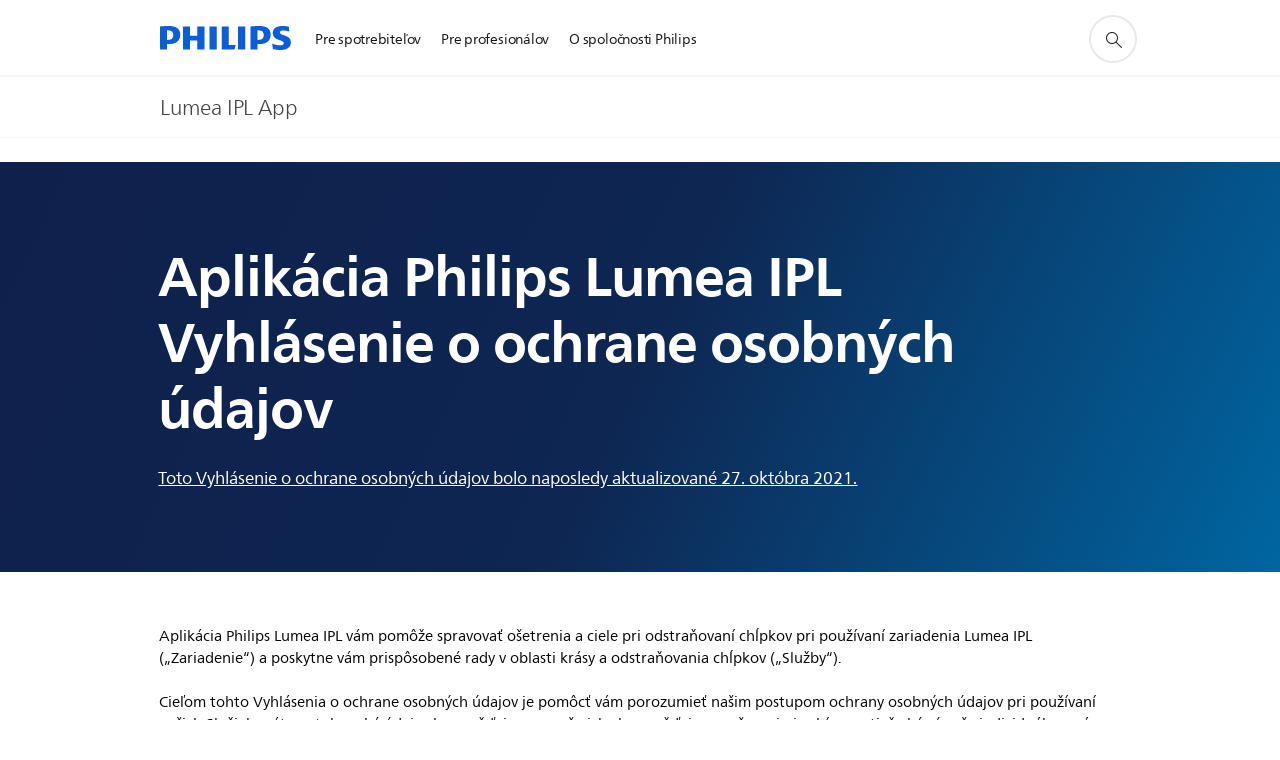

--- FILE ---
content_type: text/html;charset=utf-8
request_url: https://www.philips.sk/a-w/mobile-privacy-notice/lumea-ipl-app.html
body_size: 29253
content:
<!DOCTYPE HTML><html lang="sk-sk" dir="ltr" class="no-js non-ie" xmlns:wb="http://open.weibo.com/wb"> <head> <meta charset="utf-8"> <meta name="viewport" content="width=device-width, initial-scale=1"> <script>LUX=function(){function n(){return Date.now?Date.now():+new Date}var r,t=n(),a=window.performance||{},e=a.timing||{activationStart:0,navigationStart:(null===(r=window.LUX)||void 0===r?void 0:r.ns)||t};function i(){return a.now?(r=a.now(),Math.floor(r)):n()-e.navigationStart;var r}(LUX=window.LUX||{}).ac=[],LUX.addData=function(n,r){return LUX.cmd(["addData",n,r])},LUX.cmd=function(n){return LUX.ac.push(n)},LUX.getDebug=function(){return[[t,0,[]]]},LUX.init=function(){return LUX.cmd(["init"])},LUX.mark=function(){for(var n=[],r=0;r<arguments.length;r++)n[r]=arguments[r];if(a.mark)return a.mark.apply(a,n);var t=n[0],e=n[1]||{};void 0===e.startTime&&(e.startTime=i());LUX.cmd(["mark",t,e])},LUX.markLoadTime=function(){return LUX.cmd(["markLoadTime",i()])},LUX.measure=function(){for(var n=[],r=0;r<arguments.length;r++)n[r]=arguments[r];if(a.measure)return a.measure.apply(a,n);var t,e=n[0],o=n[1],u=n[2];t="object"==typeof o?n[1]:{start:o,end:u};t.duration||t.end||(t.end=i());LUX.cmd(["measure",e,t])},LUX.send=function(){return LUX.cmd(["send"])},LUX.ns=t;var o=LUX;return window.LUX_ae=[],window.addEventListener("error",(function(n){window.LUX_ae.push(n)})),o}();</script> <script>!function(){var e=document.cookie.split("; ").find(function(e){return e.startsWith("notice_gdpr_prefs=")});if(e){var t=e.split("=")[1].split(/[,:\s]+/);t.includes("1")&&((n=document.createElement("script")).src="https://cdn.speedcurve.com/js/lux.js?id=33353111",n.async=!0,n.crossOrigin="anonymous",document.head.appendChild(n))}}();</script> <script>LUX.label="Content";</script> <link rel="preconnect" href="https://www.googletagmanager.com"> <link rel="preconnect" href="https://images.philips.com"> <link rel="preconnect" href="https://consent.trustarc.com/"> <link rel="preconnect" href="https://philipselectronicsne.tt.omtrdc.net" crossorigin="use-credentials"> <link rel="preconnect" href="https://www.googleoptimize.com"> <link rel="preload" href="/c-etc/philips/clientlibs/foundation-base/clientlibs-css-rb2014/fonts/neuefrutigerworld-1.20.0-w02/NeueFrutigerWorldW02-Book.woff2" as="font" type="font/woff2" media="(min-width:701px)" crossorigin> <link rel="preload" href="/c-etc/philips/clientlibs/foundation-base/clientlibs-css-rb2014/fonts/neuefrutigerworld-1.20.0-w02/NeueFrutigerWorldW02-Bold.woff2" as="font" type="font/woff2" media="(min-width:701px)" crossorigin> <link rel="preload" href="/c-etc/philips/clientlibs/foundation-base/clientlibs-css-rb2014/fonts/neuefrutigerworld-1.20.0-w02/NeueFrutigerWorldW02-Light.woff2" as="font" type="font/woff2" media="(min-width:701px)" crossorigin> <link rel="preload" href="/c-etc/philips/clientlibs/foundation-base/clientlibs-css-rb2014/fonts/philips-global-icon-font/philips-global-icon-font-v2.8.woff2" as="font" type="font/woff2" crossorigin> <link rel="preload" href="/c-etc/philips/clientlibs/foundation-base/clientlibs-css-rb2014/fonts/philips-global-icon-font/philips-global-icon-font-32-v2.8.woff2" as="font" type="font/woff2" crossorigin> <script> window.dtm=window.dtm || {};
dtm.dnt=false; </script> <title>Lumea IPL App</title> <meta name="description" content=""> <meta name="keywords" content=""> <meta name="PHILIPS.CONTEXT.LOCALE" content="sk_sk"> <meta name="PHILIPS.CONTEXT.CM.ENABLE" content="disablecm"><meta name="PS_CARDTYPE" content="generic"> <meta name="PS_CONTENTTYPE_KEY" content=""> <meta name="PS_TITLE" content="Lumea IPL App"> <meta name="PS_SUBTITLE" content=""> <meta name="PS_BODYTEXT" content=""> <meta name="PS_DATE" content="2016-06-10T12:50:00.000+02:00"> <meta property="og:title" content="Lumea IPL App"> <meta property="og:type" content="article"> <meta property="og:url" content="https://www.philips.sk/a-w/mobile-privacy-notice/lumea-ipl-app.html"> <meta property="og:site_name" content="Philips"> <meta property="og:description" content=""> <meta property="twitter:card" content="summary_large_image"><script> window.philips = window.philips || {};



philips.context = {
    sector: 'CO',
    isAuthorMode: 'false',
    internalSector: 'corporate',
    locale: {
        country: 'sk',
        language: 'sk',
        currency: 'EUR',
        code: 'sk_SK'
    },
    page: {
        section: 'disablecm',
        pageName: 'lumea-ipl-app',
        pageType: 'content',
        pageSubType: '',
        tags: '',
        infoType: ''
    },
 
    url:{
        repositoryPath: '/content/corporate/sk_SK/mobile-privacy-notice/lumea-ipl-app',
        personalizationUrl:'https://www.philips.sk/a-w/mobile-privacy-notice/lumea-ipl-app.html'
    }
}; </script> <script src="/a1l4rgpa1fx2crzaqh/s3ns3t0g4k288vipw56.js"></script> <script src="/a1l4rgpa1fx2crzaqh/t1l6vgru59xvprnlz0ll.js" defer></script> <link rel="canonical" href="https://www.philips.sk/a-w/mobile-privacy-notice/lumea-ipl-app.html"/> <link rel="apple-touch-icon" href="/c-etc/philips/clientlibs/foundation-base/clientlibs-css/img/favicon/favicon-hd.png"> <link rel="icon" type="image/svg+xml" href="/c-etc/philips/clientlibs/foundation-base/clientlibs-css/img/favicon/favicon.svg"> <link rel="icon" type="image/png" href="/c-etc/philips/clientlibs/foundation-base/clientlibs-css/img/favicon/favicon-192x192.png" sizes="192x192"> <link rel="icon" type="image/png" href="/c-etc/philips/clientlibs/foundation-base/clientlibs-css/img/favicon/favicon-96x96.png" sizes="96x96"> <link rel="icon" type="image/png" href="/c-etc/philips/clientlibs/foundation-base/clientlibs-css/img/favicon/favicon-32x32.png" sizes="32x32"> <link rel="icon" type="image/png" href="/c-etc/philips/clientlibs/foundation-base/clientlibs-css/img/favicon/favicon-16x16.png" sizes="16x16"> <meta name="msapplication-TileColor" content="#ffffff"> <meta name="msapplication-TileImage" content="/etc/philips/clientlibs/foundation-base/clientlibs-css/img/favicon/favicon-hd.png"> <script type="text/javascript"> (function(){(function(l,u,C){var O=[],P=[],f={_version:"3.6.0",_config:{classPrefix:"test-",enableClasses:!0,enableJSClass:!0,usePrefixes:!0},_q:[],on:function(e,t){var n=this;setTimeout(function(){t(n[e])},0)},addTest:function(e,t,n){P.push({name:e,fn:t,options:n})},addAsyncTest:function(e){P.push({name:null,fn:e})}},s=function(){};s.prototype=f,s=new s,s.addTest("svg",!!u.createElementNS&&!!u.createElementNS("http://www.w3.org/2000/svg","svg").createSVGRect),s.addTest("localstorage",function(){var e="modernizr";try{return localStorage.setItem(e,e),localStorage.removeItem(e),!0}catch{return!1}});var w=f._config.usePrefixes?" -webkit- -moz- -o- -ms- ".split(" "):["",""];f._prefixes=w;function v(e,t){return typeof e===t}function F(){var e,t,n,r,i,a,o;for(var p in P)if(P.hasOwnProperty(p)){if(e=[],t=P[p],t.name&&(e.push(t.name.toLowerCase()),t.options&&t.options.aliases&&t.options.aliases.length))for(n=0;n<t.options.aliases.length;n++)e.push(t.options.aliases[n].toLowerCase());for(r=v(t.fn,"function")?t.fn():t.fn,i=0;i<e.length;i++)a=e[i],o=a.split("."),o.length===1?s[o[0]]=r:(s[o[0]]&&!(s[o[0]]instanceof Boolean)&&(s[o[0]]=new Boolean(s[o[0]])),s[o[0]][o[1]]=r),O.push((r?"":"no-")+o.join("-"))}}var g=u.documentElement,_=g.nodeName.toLowerCase()==="svg";function A(e){var t=g.className,n=s._config.classPrefix||"";if(_&&(t=t.baseVal),s._config.enableJSClass){var r=new RegExp("(^|\\s)"+n+"no-js(\\s|$)");t=t.replace(r,"$1"+n+"js$2")}s._config.enableClasses&&(t+=" "+n+e.join(" "+n),_?g.className.baseVal=t:g.className=t)}var j="Moz O ms Webkit",L=f._config.usePrefixes?j.toLowerCase().split(" "):[];f._domPrefixes=L;var T;(function(){var e={}.hasOwnProperty;!v(e,"undefined")&&!v(e.call,"undefined")?T=function(t,n){return e.call(t,n)}:T=function(t,n){return n in t&&v(t.constructor.prototype[n],"undefined")}})(),f._l={},f.on=function(e,t){this._l[e]||(this._l[e]=[]),this._l[e].push(t),s.hasOwnProperty(e)&&setTimeout(function(){s._trigger(e,s[e])},0)},f._trigger=function(e,t){if(this._l[e]){var n=this._l[e];setTimeout(function(){var r,i;for(r=0;r<n.length;r++)i=n[r],i(t)},0),delete this._l[e]}};function q(e,t){if(typeof e=="object")for(var n in e)T(e,n)&&q(n,e[n]);else{e=e.toLowerCase();var r=e.split("."),i=s[r[0]];if(r.length==2&&(i=i[r[1]]),typeof i<"u")return s;t=typeof t=="function"?t():t,r.length==1?s[r[0]]=t:(s[r[0]]&&!(s[r[0]]instanceof Boolean)&&(s[r[0]]=new Boolean(s[r[0]])),s[r[0]][r[1]]=t),A([(t&&t!=!1?"":"no-")+r.join("-")]),s._trigger(e,t)}return s}s._q.push(function(){f.addTest=q});function y(){return typeof u.createElement!="function"?u.createElement(arguments[0]):_?u.createElementNS.call(u,"http://www.w3.org/2000/svg",arguments[0]):u.createElement.apply(u,arguments)}s.addTest("canvas",function(){var e=y("canvas");return!!(e.getContext&&e.getContext("2d"))});var k="CSS"in l&&"supports"in l.CSS,G="supportsCSS"in l;s.addTest("supports",k||G);function J(){var e=u.body;return e||(e=y(_?"svg":"body"),e.fake=!0),e}function z(e,t,n,r){var i="modernizr",a,o,p,c,m=y("div"),d=J();if(parseInt(n,10))for(;n--;)p=y("div"),p.id=r?r[n]:i+(n+1),m.appendChild(p);return a=y("style"),a.type="text/css",a.id="s"+i,(d.fake?d:m).appendChild(a),d.appendChild(m),a.styleSheet?a.styleSheet.cssText=e:a.appendChild(u.createTextNode(e)),m.id=i,d.fake&&(d.style.background="",d.style.overflow="hidden",c=g.style.overflow,g.style.overflow="hidden",g.appendChild(d)),o=t(m,e),d.fake?(d.parentNode.removeChild(d),g.style.overflow=c,g.offsetHeight):m.parentNode.removeChild(m),!!o}var V=function(){var e=l.matchMedia||l.msMatchMedia;return e?function(t){var n=e(t);return n&&n.matches||!1}:function(t){var n=!1;return z("@media "+t+" { #modernizr { position: absolute; } }",function(r){n=(l.getComputedStyle?l.getComputedStyle(r,null):r.currentStyle).position=="absolute"}),n}}();f.mq=V;var X=f.testStyles=z;s.addTest("touchevents",function(){return!!("ontouchstart"in l||l.DocumentTouch&&u instanceof DocumentTouch)});var R=f._config.usePrefixes?j.split(" "):[];f._cssomPrefixes=R;function W(e,t){return!!~(""+e).indexOf(t)}function B(e){return e.replace(/([a-z])-([a-z])/g,function(t,n,r){return n+r.toUpperCase()}).replace(/^-/,"")}var N=function(e){var t=w.length,n=l.CSSRule,r;if(typeof n>"u")return C;if(!e)return!1;if(e=e.replace(/^@/,""),r=e.replace(/-/g,"_").toUpperCase()+"_RULE",r in n)return"@"+e;for(var i=0;i<t;i++){var a=w[i],o=a.toUpperCase()+"_"+r;if(o in n)return"@-"+a.toLowerCase()+"-"+e}return!1};f.atRule=N;function H(e,t){return function(){return e.apply(t,arguments)}}function Z(e,t,n){var r;for(var i in e)if(e[i]in t)return n===!1?e[i]:(r=t[e[i]],v(r,"function")?H(r,n||t):r);return!1}var I={elem:y("modernizr")};s._q.push(function(){delete I.elem});var h={style:I.elem.style};s._q.unshift(function(){delete h.style});function U(e){return e.replace(/([A-Z])/g,function(t,n){return"-"+n.toLowerCase()}).replace(/^ms-/,"-ms-")}function K(e,t,n){var r;if("getComputedStyle"in l){r=getComputedStyle.call(l,e,t);var i=l.console;if(r!==null)n&&(r=r.getPropertyValue(n));else if(i){var a=i.error?"error":"log";i[a].call(i,"getComputedStyle returning null, its possible modernizr test results are inaccurate")}}else r=!t&&e.currentStyle&&e.currentStyle[n];return r}function Q(e,t){var n=e.length;if("CSS"in l&&"supports"in l.CSS){for(;n--;)if(l.CSS.supports(U(e[n]),t))return!0;return!1}else if("CSSSupportsRule"in l){for(var r=[];n--;)r.push("("+U(e[n])+":"+t+")");return r=r.join(" or "),z("@supports ("+r+") { #modernizr { position: absolute; } }",function(i){return K(i,null,"position")=="absolute"})}return C}function D(e,t,n,r){if(r=v(r,"undefined")?!1:r,!v(n,"undefined")){var i=Q(e,n);if(!v(i,"undefined"))return i}for(var a,o,p,c,m,d=["modernizr","tspan","samp"];!h.style&&d.length;)a=!0,h.modElem=y(d.shift()),h.style=h.modElem.style;function E(){a&&(delete h.style,delete h.modElem)}for(p=e.length,o=0;o<p;o++)if(c=e[o],m=h.style[c],W(c,"-")&&(c=B(c)),h.style[c]!==C)if(!r&&!v(n,"undefined")){try{h.style[c]=n}catch{}if(h.style[c]!=m)return E(),t=="pfx"?c:!0}else return E(),t=="pfx"?c:!0;return E(),!1}var Y=f.testProp=function(e,t,n){return D([e],C,t,n)};function x(e,t,n,r,i){var a=e.charAt(0).toUpperCase()+e.slice(1),o=(e+" "+R.join(a+" ")+a).split(" ");return v(t,"string")||v(t,"undefined")?D(o,t,r,i):(o=(e+" "+L.join(a+" ")+a).split(" "),Z(o,t,n))}f.testAllProps=x;function S(e,t,n){return x(e,C,C,t,n)}f.testAllProps=S,s.addTest("flexbox",S("flexBasis","1px",!0)),s.addTest("csstransforms",function(){return navigator.userAgent.indexOf("Android 2.")===-1&&S("transform","scale(1)",!0)}),s.addTest("csstransforms3d",function(){return!!S("perspective","1px",!0)}),s.addTest("csstransitions",S("transition","all",!0)),s.addTest("appearance",S("appearance"));var b=f.prefixed=function(e,t,n){return e.indexOf("@")===0?N(e):(e.indexOf("-")!=-1&&(e=B(e)),t?x(e,t,n):x(e,"pfx"))};s.addTest("fullscreen",!!(b("exitFullscreen",u,!1)||b("cancelFullScreen",u,!1))),s.addTest("objectfit",!!b("objectFit"),{aliases:["object-fit"]}),F(),A(O),delete f.addTest,delete f.addAsyncTest;for(var M=0;M<s._q.length;M++)s._q[M]();l.Modernizr=s})(window,document),window.Modernizr.addTest("correctvh",function(){return!navigator.userAgent.match(/(iPad|iPhone);.*CPU.*OS (6|7)_\d/i)}),window.Modernizr.addTest("touch",function(){return window.Modernizr.touchevents}),window.Modernizr.addTest("ipad",function(){return!!navigator.userAgent.match(/iPad/i)}),window.Modernizr.addTest("iphone",function(){return!!navigator.userAgent.match(/iPhone/i)}),window.Modernizr.addTest("ipod",function(){return!!navigator.userAgent.match(/iPod/i)}),window.Modernizr.addTest("ios",function(){return window.Modernizr.ipad||window.Modernizr.ipod||window.Modernizr.iphone}),function(){var l=document.documentElement,u="no-js";window.Modernizr._config.classPrefix&&l.className.indexOf(u)>-1&&(l.className=l.className.replace(u,window.Modernizr._config.classPrefix+"js"))}(),function(){window.sessionStorage&&window.sessionStorage.getItem("philips.hideRecallBanner")==="true"&&document.documentElement.classList.add("pv-hrb")}()})(); </script><link rel="stylesheet" href="/c-etc/designs/b2c-seamless-theme/clientlibs.260119.css" type="text/css"> <script type="application/json" class="pv-d2c-search__translations"> {"translations":{"d2c-search.more-tab":"Podpora a viac","d2c-search.search-empty":"Vyprázdniť vyhľadávanie","d2c-search.sort-by-date-asc":"Dátum (vzostupne)","d2c-search.popular-support-topics-title":"Témy podpory","d2c-search.filter-rating-value":"{0} a viac","d2c-search.help-banner-title":"Nájdite zdravotnícke a nemocničné produkty a podporu","d2c-search.reviews":"Recenzie","TBD":"Na sklade","d2c-search.filter-range-max":"Max","d2c-search.sort-by-date-desc":"Dátum (zostupne)\n","d2c-search.no-result-for-search":"Prepáčte! Nenašli sa žiadne výsledky. ","d2c-search.nmore":"Viac","d2c-search.add-to-cart-btn":"Pridať do košíka","d2c-search.search-results-for":"Výsledky hľadania pre","d2c-search.overall-rating":"Celkové hodnotenie","d2c-search.bundle-discount-label":"Balíčková zľava","d2c-search.recently-viewed-title":"Položky, ktoré ste si nedávno prezerali","d2c-search.filter-rating-title":"Hodnotenie zákazníkov","d2c-search.submit-search-box":"Odoslať vyhľadávanie","d2c-search.sort-by-size-asc":"Veľkosť (vzostupne)\n","d2c-search.filters-title":"Filtre","d2c-search.sort-by-alphabetical-desc":"Abecedne (zostupne)\n","d2c-search.sort-by-relevance":"Relevantnosť","d2c-search.filter-price-title":"Cena","d2c-search.help-banner-desc":"Ultrazvuk, monitory, zobrazovanie a ďalšie","d2c-search.sort-by-newest":"Najnovšie","d2c-search.popular-categories-title":"Populárne kategórie","d2c-search.clear":"Jasno","d2c-search.help-suggestions-title":"Návrhy","d2c-search.products-tab":"Výrobky","d2c-search-added-to-cart-btn":"Pridané do košíka","d2c-search.refurbishment-label":"Repasovanie","d2c-search.sort-by-size-desc":"Veľkosť (zostupne)\n","d2c-search.search-box-sitewide":"Celý web\n","d2c-search.filter-apply-all":"Použiť filtre","d2c-search.what-look-for":"Čo hľadáte?","d2c-search.try-different-search":"Skúste iný hľadaný výraz.","d2c-search.notify-me-btn":"Upozorniť ma","d2c-search.sort-by-alphabetical-asc":"Abecedne (vzostupne)\n","d2c-search.sort-by-rating":"Hodnotenie","d2c-search.help-banner-cta-text":"Prejdite na stránku Philips.com/healthcare","d2c-search.search-box-label":"Vyhľadávanie na stránkach","d2c-search.filter-range-min":"Min","d2c-search.filter-availability-in-stock":"Na sklade","d2c-search.filter-availability-title":"Dostupnosť","d2c-search.help-suggestions-1":"Skontrolujte, či sú všetky slová napísané správne","d2c-search.help-suggestions-3":"Vyhľadávajte podľa názvu produktu (napr. Airfryer, Sonicare).","d2c-search.help-suggestions-2":"Vyhľadávajte podľa čísla produktu (napr. HD9240/90, L2BO/00).","d2c-search.added-to-cart-btn":"Pridané do košíka","d2c-search.help-suggestions-4":"Vyskúšajte iné kľúčové slová.","d2c-search.filter-clear-all":"Vymazať filtre"}} </script></head> <body class="tpl21-topicpage " style=" " data-country="SK" data-language="sk" data-locale="sk_SK" data-placeholder-picklist='{}'> <!--<noindex>--> <!-- HEADER SECTION START --> <div class="genericheaderpage basepage page"><div class="header n02v3-header component-base"> <header class="p-n02v3 p-layout-row p-n02v3__hamburger--close
     
     
    default pv-padding-block-end--m
     
     
     
     
     
     
     
    
     
     
     
     
     "
        data-n25="false"
        data-n25-mobile="false"
        data-flyout-links="{&quot;howToRegister&quot;:&quot;https://www.philips.sk/myphilips/register-your-product&quot;,&quot;myProducts&quot;:&quot;/myphilips#/my-products&quot;,&quot;registerProduct&quot;:&quot;/myphilips#/register-new-product/search&quot;,&quot;myDashboard&quot;:&quot;/myphilips#/my-home&quot;,&quot;login&quot;:&quot;/myphilips&quot;,&quot;myAccount&quot;:&quot;https://www.philips.sk/myphilips/register-product#tab\u003duser&quot;,&quot;signUp&quot;:&quot;https://www.philips.sk/myphilips/login#tab\u003dsign-up&quot;}"
        data-is-fixed-height="true"
        data-is-stock-indicator = "inherit"
        data-stock-market=""
        data-stock-indicator-api = "https://tools.eurolandir.com/tools/pricefeed/xmlirmultiiso5.aspx?companyid=2522"
        data-shop-site=""> <div class="p-n02v3__top-banner" data-shop-error-message="Kvôli naplánovanej údržbe nie je možné teraz uskutočňovať nákupy. Vráťte sa späť za pár hodín.
"> <div class="geodetectionbar tc53-geo-detection-bar"> <div class="p-tc53-geo-detection-bar" data-current-page-path='/content/corporate/sk_SK/mobile-privacy-notice/lumea-ipl-app'> <script type="text/x-handlebars-template" data-template="tc53-geo-detection-bar-template"> <div class="p-notification-bar p-navigation" > <span class="p-text p-direction-ltr"> <label class="p-label" >This page is also available in</label> <a  data-track-type="track-conversion" data-track-name="interaction"  data-track-description="link:geo_detection" class="p-anchor-geobar" href="{{url}}">{{urlLinkName}}</a> </span> <button class="p-close p-square p-inverted p-icon-close p-small" aria-label="Zatvoriť"></button> </div> </script> </div> </div> </div> <div class="p-n02v3__inner"> <div class="p-layout-inner"> <div class="p-n02v3__shape"> <a href='https://www.philips.sk/' title="Domovská stránka" class="p-n02v3__shapelink"> <div class="p-n02v3__shape-wrapper"> <svg width="131" height="24" viewBox="0 0 131 24" fill="none" xmlns="http://www.w3.org/2000/svg"> <path d="M44.4019 0.480751V23.5192H37.3709V14.4601H30.0545V23.5192H23.0235V0.480751H30.0545V9.63756H37.3709V0.480751H44.4019ZM68.8676 18.892V0.480751H61.8366V23.5192H74.5465L75.6056 18.892H68.8601H68.8676ZM56.6385 0.480751H49.6075V23.5192H56.6385V0.480751ZM85.1455 0.480751H78.1145V23.5192H85.1455V0.480751ZM119.82 6.36244C119.82 5.10798 121.074 4.52958 123.095 4.52958C125.311 4.52958 127.715 5.01033 129.36 5.68639L128.781 0.676056C126.948 0.292958 125.311 0 122.329 0C116.65 0 112.789 2.2385 112.789 6.94085C112.789 15.0385 123.771 13.4009 123.771 17.1568C123.771 18.5991 122.712 19.3728 120.113 19.3728C117.799 19.3728 114.238 18.5991 112.12 17.5399L112.894 22.8432C115.012 23.6169 117.904 24 120.218 24C126.092 24 130.907 22.0695 130.907 16.2854C130.907 8.5784 119.827 10.0207 119.827 6.35493L119.82 6.36244ZM110.67 8.77371C110.67 14.6554 106.524 18.0282 99.9812 18.0282H97.4798V23.5192H90.4488V0.480751C92.8601 0.187794 96.2254 0 99.0197 0C106.246 0 110.678 2.31361 110.678 8.77371H110.67ZM103.737 8.87136C103.737 5.97934 102.1 4.34178 98.6291 4.34178C98.2685 4.34178 97.8854 4.34178 97.4723 4.36432V13.8817H98.6291C102.287 13.8817 103.737 11.861 103.737 8.87136ZM20.2291 8.77371C20.2291 14.6554 16.0901 18.0282 9.53991 18.0282H7.0385V23.5192H0V0.480751C2.41127 0.187794 5.77653 0 8.57089 0C15.7972 0 20.2216 2.31361 20.2216 8.77371H20.2291ZM13.2883 8.87136C13.2883 5.97934 11.6507 4.34178 8.18779 4.34178C7.82723 4.34178 7.44413 4.34178 7.03099 4.36432V13.8817H8.18779C11.846 13.8817 13.2883 11.861 13.2883 8.87136Z" fill="#0B5ED7"/> </svg> </div> </a> </div> </div> <nav class="p-n02v3__menu "> <div class="p-n02v3__mobiletopbg" aria-hidden="true"></div> <div class="p-n02v3__mobilebottombg" aria-hidden="true"></div> <div class="p-n02v3__m1bg"> <div class="p-n02v3__mwrap"> <div class="p-n02v3__m1title"></div> <ul class="p-n02v3__m1 "> <li class="p-n02v3__mli 
                         p-n02v3__mli--with-childs
                        
                        p-m-1
                        
                        "> <a href="#" class="p-n02v3__mlink" data-track-type="track-nav-nena" data-track-compid="n02v3" data-track-navid="header" data-track-navdest=":pre_spotrebiteľov"> <span class="p-n02v3__m1item pv-heading pv-body--s pv-bold">Pre spotrebiteľov</span> </a> <div class="p-n02v3__m2bg p-n02v3__mbg--hidden
                                            
                                             p-n02v3__mflyout " data-bg-level="2"> <div class="p-n02v3__mwrap"> <div class="p-n02v3__mtitle p-n02v3__t--col14 "> <div class="p-n02v3__mback">späť</div> <div class="p-n02v3__listtitle "> <div class="p-n02v3__mclose"><button class="p-icon-close"
                                                            arial-label="späť"></button></div> <div class="pv-heading pv-body--m pv-bold">Pre spotrebiteľov</div> </div> </div> <ul class="p-n02v3__m2  p-n02v3__m--col14"> <li class="p-n02v3__mli p-m-1-1
                                                            
                                                            
                                                            "> <a href='/c-m/consumer-products' class="p-n02v3__mlink" data-track-type="track-nav-nena" data-track-compid="n02v3" data-track-navid="header" data-track-navdest=":pre_spotrebiteľov:výrobky"> <span class="pv-heading pv-body--s p-n02v3__m2text">Výrobky </span> </a> </li> <li class="p-n02v3__mli p-m-1-2
                                                            
                                                            
                                                            "> <a href='/c-m/consumer-support' class="p-n02v3__mlink" data-track-type="track-nav-nena" data-track-compid="n02v3" data-track-navid="header" data-track-navdest=":pre_spotrebiteľov:podpora"> <span class="pv-heading pv-body--s p-n02v3__m2text">Podpora </span> </a> </li> <li class="p-n02v3__mli p-m-1-3
                                                            
                                                            
                                                            "> <a href='https://www.philips.sk/c-w/promotions.html' class="p-n02v3__mlink" data-track-type="track-nav-nena" data-track-compid="n02v3" data-track-navid="header" data-track-navdest=":pre_spotrebiteľov:akcie"> <span class="pv-heading pv-body--s p-n02v3__m2text">Akcie </span> </a> </li> <li class="p-n02v3__mli p-m-1-4
                                                            
                                                            
                                                            "> <a href='https://www.philips.sk/myphilips/login' class="p-n02v3__mlink" data-track-type="track-nav-nena" data-track-compid="n02v3" data-track-navid="header" data-track-navdest=":pre_spotrebiteľov:my_philips"> <span class="pv-heading pv-body--s p-n02v3__m2text">My Philips </span> </a> </li> </ul> </div> </div> </li> <li class="p-n02v3__mli 
                         p-n02v3__mli--with-childs
                        
                        p-m-2
                        
                        "> <a href="#" class="p-n02v3__mlink" data-track-type="track-nav-nena" data-track-compid="n02v3" data-track-navid="header" data-track-navdest=":pre_profesionálov"> <span class="p-n02v3__m1item pv-heading pv-body--s pv-bold">Pre profesionálov</span> </a> <div class="p-n02v3__m2bg p-n02v3__mbg--hidden
                                            
                                             p-n02v3__mflyout " data-bg-level="2"> <div class="p-n02v3__mwrap"> <div class="p-n02v3__mtitle p-n02v3__t--col14 "> <div class="p-n02v3__mback">späť</div> <div class="p-n02v3__listtitle "> <div class="p-n02v3__mclose"><button class="p-icon-close"
                                                            arial-label="späť"></button></div> <div class="pv-heading pv-body--m pv-bold">Pre profesionálov</div> </div> </div> <ul class="p-n02v3__m2  p-n02v3__m--col14"> <li class="p-n02v3__mli p-m-2-1
                                                            
                                                            
                                                            "> <a href='https://www.philips.sk/healthcare' class="p-n02v3__mlink" data-track-type="track-nav-nena" data-track-compid="n02v3" data-track-navid="header" data-track-navdest=":pre_profesionálov:healthcare"> <span class="pv-heading pv-body--s p-n02v3__m2text">Healthcare </span> </a> </li> <li class="p-n02v3__mli p-m-2-2
                                                            
                                                            
                                                            "> <a href='https://www.lighting.philips.sk/domov' class="p-n02v3__mlink" target="_blank" rel="noreferrer noopener" title="Svetelná technika (opens in a new window)" data-track-type="track-nav-nena" data-track-compid="n02v3" data-track-navid="header" data-track-navdest=":pre_profesionálov:svetelná_technika"> <span class="pv-heading pv-body--s p-n02v3__m2text">Svetelná technika <span class="p-icon-external-link"></span> </span> </a> </li> <li class="p-n02v3__mli p-m-2-3
                                                            
                                                            
                                                            "> <a href='https://www.dictation.philips.com/' class="p-n02v3__mlink" target="_blank" rel="noreferrer noopener" data-track-type="track-nav-nena" data-track-compid="n02v3" data-track-navid="header" data-track-navdest=":pre_profesionálov:professional_dictation_solutions"> <span class="pv-heading pv-body--s p-n02v3__m2text">Professional Dictation Solutions <span class="p-icon-external-link"></span> </span> </a> </li> <li class="p-n02v3__mli p-m-2-4
                                                            
                                                            
                                                            "> <a href='https://www.philips.sk/p-m-pr/professional-displays' class="p-n02v3__mlink" data-track-type="track-nav-nena" data-track-compid="n02v3" data-track-navid="header" data-track-navdest=":pre_profesionálov:riešenia_profesionálneho_zobrazovania"> <span class="pv-heading pv-body--s p-n02v3__m2text">Riešenia profesionálneho zobrazovania </span> </a> </li> <li class="p-n02v3__mli p-m-2-5
                                                            
                                                            
                                                            "> <a href='https://www.philips.cz/c-m-pe/dental-professionals' class="p-n02v3__mlink" data-track-type="track-nav-nena" data-track-compid="n02v3" data-track-navid="header" data-track-navdest=":pre_profesionálov:starostlivosť_o_ústnu_dutinu"> <span class="pv-heading pv-body--s p-n02v3__m2text">Starostlivosť o ústnu dutinu </span> </a> </li> <li class="p-n02v3__mli p-m-2-6
                                                            
                                                            
                                                            "> <a href='https://www.engineeringsolutions.philips.com' class="p-n02v3__mlink" target="_blank" rel="noreferrer noopener" title="Philips Engineering Solutions (opens in a new window)" data-track-type="track-nav-nena" data-track-compid="n02v3" data-track-navid="header" data-track-navdest=":pre_profesionálov:philips_engineering_solutions"> <span class="pv-heading pv-body--s p-n02v3__m2text">Philips Engineering Solutions <span class="p-icon-external-link"></span> </span> </a> </li> </ul> </div> </div> </li> <li class="p-n02v3__mli 
                         p-n02v3__mli--with-childs
                        
                        p-m-3
                        
                        "> <a href="#" class="p-n02v3__mlink" data-track-type="track-nav-nena" data-track-compid="n02v3" data-track-navid="header" data-track-navdest=":o_spoločnosti_philips"> <span class="p-n02v3__m1item pv-heading pv-body--s pv-bold">O spoločnosti Philips</span> </a> <div class="p-n02v3__m2bg p-n02v3__mbg--hidden
                                            
                                             p-n02v3__mflyout " data-bg-level="2"> <div class="p-n02v3__mwrap"> <div class="p-n02v3__mtitle p-n02v3__t--col14 "> <div class="p-n02v3__mback">späť</div> <div class="p-n02v3__listtitle "> <div class="p-n02v3__mclose"><button class="p-icon-close"
                                                            arial-label="späť"></button></div> <div class="pv-heading pv-body--m pv-bold">O spoločnosti Philips</div> </div> </div> <ul class="p-n02v3__m2  p-n02v3__m--col14"> <li class="p-n02v3__mli p-m-3-1
                                                            
                                                            
                                                            "> <a href='https://www.philips.com/a-w/about.html' class="p-n02v3__mlink" data-track-type="track-nav-nena" data-track-compid="n02v3" data-track-navid="header" data-track-navdest=":o_spoločnosti_philips:profil_spoločnosti"> <span class="pv-heading pv-body--s p-n02v3__m2text">Profil spoločnosti </span> </a> </li> <li class="p-n02v3__mli p-m-3-2
                                                            
                                                            
                                                            "> <a href='https://www.philips.com/a-w/about.html' class="p-n02v3__mlink" data-track-type="track-nav-nena" data-track-compid="n02v3" data-track-navid="header" data-track-navdest=":o_spoločnosti_philips:divízie"> <span class="pv-heading pv-body--s p-n02v3__m2text">Divízie </span> </a> </li> <li class="p-n02v3__mli p-m-3-3
                                                            
                                                            
                                                            "> <a href='https://www.philips.sk/about/brand/index.page' class="p-n02v3__mlink" data-track-type="track-nav-nena" data-track-compid="n02v3" data-track-navid="header" data-track-navdest=":o_spoločnosti_philips:naša_značka"> <span class="pv-heading pv-body--s p-n02v3__m2text">Naša značka </span> </a> </li> <li class="p-n02v3__mli p-m-3-4
                                                            
                                                            
                                                            "> <a href='https://www.philips.com/a-w/about/innovation/experience-design.html' class="p-n02v3__mlink" data-track-type="track-nav-nena" data-track-compid="n02v3" data-track-navid="header" data-track-navdest=":o_spoločnosti_philips:design"> <span class="pv-heading pv-body--s p-n02v3__m2text">Design </span> </a> </li> <li class="p-n02v3__mli p-m-3-5
                                                            
                                                            
                                                            "> <a href='https://www.philips.com/a-w/about/innovation/research.html' class="p-n02v3__mlink" data-track-type="track-nav-nena" data-track-compid="n02v3" data-track-navid="header" data-track-navdest=":o_spoločnosti_philips:výskum"> <span class="pv-heading pv-body--s p-n02v3__m2text">Výskum </span> </a> </li> <li class="p-n02v3__mli p-m-3-6
                                                            
                                                            
                                                            "> <a href='https://www.philips.sk/a-w/about-philips/sustainability.html' class="p-n02v3__mlink" data-track-type="track-nav-nena" data-track-compid="n02v3" data-track-navid="header" data-track-navdest=":o_spoločnosti_philips:philips_a_trvalá_udržateľnosť"> <span class="pv-heading pv-body--s p-n02v3__m2text">Philips a trvalá udržateľnosť </span> </a> </li> <li class="p-n02v3__mli p-m-3-7
                                                            
                                                            
                                                            "> <a href='https://www.philips.com/a-w/about/news/home.html' class="p-n02v3__mlink" data-track-type="track-nav-nena" data-track-compid="n02v3" data-track-navid="header" data-track-navdest=":o_spoločnosti_philips:tlačové_centrum"> <span class="pv-heading pv-body--s p-n02v3__m2text">Tlačové centrum </span> </a> </li> <li class="p-n02v3__mli p-m-3-8
                                                            
                                                            
                                                            "> <a href='https://www.philips.com/a-w/about/news/future-health-index.html' class="p-n02v3__mlink" target="_blank" rel="noreferrer noopener" data-track-type="track-nav-nena" data-track-compid="n02v3" data-track-navid="header" data-track-navdest=":o_spoločnosti_philips:future_health_index"> <span class="pv-heading pv-body--s p-n02v3__m2text">Future Health Index <span class="p-icon-external-link"></span> </span> </a> </li> <li class="p-n02v3__mli p-m-3-9
                                                            
                                                            
                                                            "> <a href='https://www.philips.sk/a-w/about-philips/info-pre-investorov.html' class="p-n02v3__mlink" data-track-type="track-nav-nena" data-track-compid="n02v3" data-track-navid="header" data-track-navdest=":o_spoločnosti_philips:info_pre_investorov"> <span class="pv-heading pv-body--s p-n02v3__m2text">Info pre investorov </span> </a> </li> <li class="p-n02v3__mli p-m-3-10
                                                            
                                                            
                                                            "> <a href='https://www.careers.philips.com/emea/en' class="p-n02v3__mlink" target="_blank" rel="noreferrer noopener" title="Kariéra (opens in a new window)" data-track-type="track-nav-nena" data-track-compid="n02v3" data-track-navid="header" data-track-navdest=":o_spoločnosti_philips:kariéra"> <span class="pv-heading pv-body--s p-n02v3__m2text">Kariéra <span class="p-icon-external-link"></span> </span> </a> </li> <li class="p-n02v3__mli p-m-3-11
                                                            
                                                            
                                                            "> <a href='https://www.philips.sk/c-w/promotions.html' class="p-n02v3__mlink" data-track-type="track-nav-nena" data-track-compid="n02v3" data-track-navid="header" data-track-navdest=":o_spoločnosti_philips:promoakcie"> <span class="pv-heading pv-body--s p-n02v3__m2text">Promoakcie </span> </a> </li> </ul> </div> </div> </li> </ul> </div> </div> </nav> <div class="p-layout-inner p-n02v3-aside "> <script type="application/json" class="p-n02v3__mzshop-translations"> { "translations": {"bundleShowMore": "Zobraziť viac",
                     "bundleHideAll": "Skryť všetko",
                     "productRemove": "Odstrániť",
                     "bundledItem": "Bundled Item",
                     "errorMessageNotRemoved": "Počas odstraňovania produktu z nákupného košíka sa vyskytla chyba. Skúste to znova",
                     "totalDiscount": "Zľava",
                     "shippingCost": "Doručovacie náklady",
                     "shippingCostFree": "ZDARMA",
                     "totalPrice": "Medzisúčet",
                     "productQuantity": "Množstvo",
                     "errorMsgMissingParameter": "Počas pridávanie produktu do nákupného košíka sa vyskytla chyba. Skúste to znova",
                     "errorMsgBadRequest": "Počas pridávanie produktu do nákupného košíka sa vyskytla chyba. Skúste to znova",
                     "errorMsgQuantity": "Počas pridávanie produktu do nákupného košíka sa vyskytla chyba. Skúste to znova",
                     "errorMsgStockException": "Produkt, ktorý ste vybrali, už bohužiaľ nie je na sklade, a preto ho nemožno pridať do košíka.",
                     "errorMsgBundleExist": "Please make a separate purchase for additional subscriptions",
                     "errorMsgGeneric": "Počas pridávanie produktu do nákupného košíka sa vyskytla chyba. Skúste to znova"} } </script> <div class="p-n02v3__mz"> <div class="p-n02v3__mzsearch"> <div class="search se18-coveo-search-box"> <div class="se18-coveo-popular-categories p-hidden"></div> <section class="p-se18-coveo-search-box d2c-search-box__root-el
    "
         id="se18-Hec3XhKdnbVNEnaL"
         data-comp-id="se18CoveoSearchBox"
         data-search-hub="PhilipsComSearch-sk_SK"
         data-search-result-url="https://www.philips.sk/a-w/search.html"
         data-search-input-param="yes"
         data-show-auto-suggestion="yes"
         data-sector="common"
         data-analytics=""
         data-placeholder-support="Aby ste získali podporu napíšte váš problém alebo číslo modelu"
         data-d2c-search-auto-init="false" 
         data-disable-auto-init="false" 
> <div class="p-layout-row"> <div class="p-layout-inner p-se18-inner-wrapper"> <form class="p-form p-search-form" id='se18form_59107' action=""> <fieldset> <label for="search_59107" class="p-visuallyhidden">support search icon</label> <input class="p-search-box p-search-padding" type="text" name="q" id="search_59107" autocomplete="off" placeholder="Čo hľadáte?"/> <div class="p-reset-wrapper"> <button class="p-icon-close p-small p-reset" type="reset" aria-label="Zatvoriť"></button> </div> <button class="p-icon-search p-search"
                            type="submit" form='se18form_59107' aria-label="support search icon"></button> </fieldset> </form> <div class="p-se18-auto-suggestions"> <section class="p-se18-suggested-terms"> <p class="p-body-copy-02 p-title-terms"> Prehľadávať výrazy </p> <div class="p-se18-wrapper"></div> </section> </div> </div> </div> </section> </div> <div class="p-n02v3__mzsearch--open"> <button class="pv-icon pv-icon-search"
                      aria-label="support search icon"></button> </div> <div class="p-n02v3__mzsearch--close"> <button class="p-icon-close"
                      aria-label="Zatvoriť"></button> </div> </div> <div class="p-n02v3__mzhamburger"> <div class="p-n02v3__mzhamburger--open"> <button class="pv-icon pv-icon-hamburger"
                      aria-label="Otvorte aplikáciu menu"></button> </div> <div class="p-n02v3__mzhamburger--close"> <button class="pv-icon pv-icon-close"
                      aria-label="Zatvorte ponuku"></button> </div> </div> </div> </div> <div class="p-header-follow-content"></div> <div class="p-n02v3__title-wrapper  "> <div class="p-n02v3__title "> <div data-shop='false' class="p-layout-inner p-row-gutter"> <div class="p-n02v3__titletext p-heading-03 p-heading-light">Lumea IPL App</div> </div> </div> </div> </div> </header> </div> </div> <!-- HEADER SECTION END --> <!--</noindex>--> <div class=""> <div class="par parsys"><div class="gc06-story-banner component-base section"> <section
            id="masthead"
            class="p-gc06-story-banner p-full-bleed p-l-inverted 
            
            
            
            "
            data-comp-id="gc06StoryBanner"
            
            
            > <div class="p-gc06-background p-s-hidden p-xs-hidden 
                   p-s-min-height-g p-xs-min-height-g" data-background='{}' style=" background: #0f204b;background: -webkit-linear-gradient(115deg, #0f204b 0% , #0e2652 50% , #0066a1 100%); background: linear-gradient(115deg, #0f204b 0% , #0e2652 50% , #0066a1 100%); filter: progid:DXImageTransform.Microsoft.gradient(StartColorStr='#0f204b', EndColorStr='#0e2652', GradientType=1);"> </div> <div class="p-gc06-foreground
                p-valign-parent
                
                
                
                
                 p-l-min-height-k p-m-min-height-k
                


                p-row-gutter  p-l-spacing-top-none p-m-spacing-top-none p-s-spacing-top-c p-xs-spacing-top-c p-l-spacing-bottom-none p-m-spacing-bottom-none p-s-spacing-bottom-none p-xs-spacing-bottom-none "> <div class="p-layout-row p-valign-middle"> <div class="p-layout-inner"> <div class="p-grid"> <div class="p-grid-item p-l-one-whole p-m-one-whole
                                        p-offset-l-none p-offset-m-none"> <div class="containerpar tc01-backgroundparsys"> <section data-comp-id="tc01BackgroundParsys"
             data-background='{}'
             style=""
             class="p-tc01-backgroundparsys "> <div class="containerpar parsys"><div class="gc11v3-generictext component-base section"> <section
        class="p-gc11v3-generictext p-valign-parent
               
            "
        id="gc11v3-JdvhPQ4EnACAm8FM"
        data-comp-id="gc11v3Generictext"
        data-containerlink='{"useLink":"no",
                "url":"",
                "navdest":"",
                "target":"_self",
                "omniture":""}'
        data-is-internal="true"> <div class="p-vertical-positioning p-text-container  p-valign-top"> <div class="p-text-container-inner"> <h2><span class="p-heading-01">Aplikácia Philips Lumea IPL Vyhlásenie o ochrane osobných údajov</span></h2> <p class="p-body-text p-text-smaller
                        p-l-col1 p-m-col1
                        p-s-col1 p-xs-col1"> <span><u><span class="p-body-copy-01"><br> Toto Vyhlásenie o ochrane osobných údajov bolo naposledy aktualizované 27. októbra 2021.</span></u></span> </p> </div> </div> </section> </div> </div> </section> </div> </div> </div> </div> </div> </div> </section> </div> <div class="gc04v3-gridcontainer component-base section"> <section class="p-gc04v3-gridcontainer   p-full-bleed   
                         
                                           
                                           
                                            
                      p-comp-spacing-top p-comp-spacing-bottom  "
            id="gc04v3-7Oyygma16qUdZ2hO"
            data-comp-id="gc04v3Gridcontainer"
            data-cookie-id=""
            style=" "
            aria-label=""
            data-background='{}'> <div class="p-gc04-positioning"> <div class="p-grid 
                                                
                                                
                                                "> <div class="p-grid-item 
                                           
                                           
                                             p-l-one-whole p-m-one-whole p-s-one-whole p-xs-one-whole
                                        p-push-l-none p-push-m-none p-push-s-none p-push-xs-none
                                        p-pull-l-none p-pull-m-none p-pull-s-none p-pull-xs-none"> <div class="containerpar_item_2 tc01v2-backgroundparsys component-base"> <section data-comp-id="tc01BackgroundParsys"
            data-background='{}'
            style=""
            aria-label=""
            class="p-tc01-backgroundparsys   p-cell-gutter       "> <div class="containerpar parsys"><div class="gc11v3-generictext component-base section"> <section
        class="p-gc11v3-generictext p-valign-parent
               
            p-row-gutter "
        id="gc11v3-Vn40WC6moTXgRzXp"
        data-comp-id="gc11v3Generictext"
        data-containerlink='{"useLink":"no",
                "url":"",
                "navdest":"",
                "target":"_self",
                "omniture":""}'
        data-is-internal="true"> <div class="p-vertical-positioning p-text-container  p-valign-top"> <div class="p-text-container-inner"> <p class="p-body-text p-text-smaller
                        p-l-col1 p-m-col1
                        p-s-col1 p-xs-col1"> <span>Aplikácia Philips Lumea IPL vám pomôže spravovať ošetrenia a ciele pri odstraňovaní chĺpkov pri používaní zariadenia Lumea IPL („Zariadenie“) a poskytne vám prispôsobené rady v oblasti krásy a odstraňovania chĺpkov („Služby“). <br> <br> Cieľom tohto Vyhlásenia o ochrane osobných údajov je pomôcť vám porozumieť našim postupom ochrany osobných údajov pri používaní našich Služieb vrátane toho, aké údaje zhromažďujeme, prečo ich zhromažďujeme a čo s nimi robíme, a tiež aké sú vaše individuálne práva. <br> <br> Toto Vyhlásenie o ochrane osobných údajov sa vzťahuje na údaje spracúvané aplikáciou, ktorú spravuje spoločnosť Philips Consumer Lifestyle B.V., alebo ktorákoľvek jej pridružená alebo dcérska spoločnosť („Philips“, „naše“, „my“ alebo „nás“). <br> <br> <strong><u>Aké informácie a osobné údaje získavame a na aké účely?</u></strong> <br> <br> Informácie a osobné údaje spracúvame pri poskytovaní našich Služieb, vrátane toho, keď pristupujete, preberáte a inštalujete aplikáciu, a to spôsobom opísaným nižšie. Tieto osobné údaje môžeme spracúvať na základe vášho súhlasu alebo požiadavky ako zmluvnú nevyhnutnosť, na prevádzkovanie, poskytovanie, zlepšovanie, prispôsobovanie, podporovanie a ponúkanie našich Služieb na základe nášho oprávneného záujmu alebo s cieľom splniť právnu povinnosť, ktorej môžeme podliehať. Ak nechcete, aby sme spracúvali vaše osobné údaje, je možné, že nebudete môcť používať Služby. <br> <br> <strong>Citlivé osobné údaje</strong> <br> <br> Pred zhromažďovaním citlivých osobných údajov vás budeme informovať a požiadame vás o výslovný súhlas. Na základe vášho výberu vám umožníme bezpečne ukladať podrobnosti o vašom skrášľovaní a odstraňovaní chĺpkov vo vašom konte, aby ste ich mohli ľahko znova uložiť, ak si aplikáciu nainštalujete do iného zariadenia. Vaše údaje používame aj na to, aby sme vám poskytli prispôsobenú skúsenosť v oblasti skrášľovania s odstraňovania chĺpkov, napríklad prostredníctvom prispôsobených programov poradenstva, pripomienok a ďalších Služieb. Súčasťou spracúvaných údajov sú vaše: <br> <br></span> </p> </div> </div> </section> </div> </div> </section> </div> </div> <div class="p-grid-item 
                                           
                                           
                                             p-l-one-whole p-m-one-whole p-s-one-whole p-xs-one-whole
                                        p-push-l-none p-push-m-none p-push-s-none p-push-xs-none
                                        p-pull-l-none p-pull-m-none p-pull-s-none p-pull-xs-none"> <div class="containerpar_item_3 tc01v2-backgroundparsys component-base"> <section data-comp-id="tc01BackgroundParsys"
            data-background='{}'
            style=""
            aria-label=""
            class="p-tc01-backgroundparsys   p-cell-gutter       "> <div class="containerpar parsys"><div class="gc11v3-generictext component-base section"> <section
        class="p-gc11v3-generictext p-valign-parent
               
            p-row-gutter "
        id="gc11v3-KrvWBdSVhkFck4tb"
        data-comp-id="gc11v3Generictext"
        data-containerlink='{"useLink":"no",
                "url":"",
                "navdest":"",
                "target":"_self",
                "omniture":""}'
        data-is-internal="true"> <div class="p-vertical-positioning p-text-container  p-valign-top"> <div class="p-text-container-inner"> <p class="p-body-text p-text-smaller
                        p-l-col1 p-m-col1
                        p-s-col1 p-xs-col1"> <span><ul class="p-bullets"> <li>Preferencie a odpovede na naše otázky týkajúce sa prispôsobenia.<br> </li> <li>Podrobnosti o zariadení na odstraňovanie chĺpkov vrátane jedinečných identifikátorov a údajov o použití.<br> </li> <li>Podrobnosti o ošetrení vrátane harmonogramov ošetrení, priebehu a stavu.<br> </li> <li>Tón pleti a detaily chĺpkov vrátane pokožky, farby a typu vlasov, ako aj vaša rutina a problémy pri starostlivosti o pokožku a odstraňovaní chĺpkov.<br> </li> <li>Fotografie, vrátane fotografií častí tela, vlasov a pokožky, kedykoľvek je to potrebné, aby ste si mohli vychutnať niektoré funkcie aplikácie.<br> </li> <li>Podrobnosti o životnom štýle a pohodlí, ktoré zadáte do aplikácie, vrátane návykov stresu, spánku a prostredia.<br> </li> <li>Vzory používania aplikácie a podrobnosti o mobilnom zariadení.<br> &nbsp;</li> </ul></span> </p> </div> </div> </section> </div> </div> </section> </div> </div> <div class="p-grid-item 
                                           
                                           
                                             p-l-one-whole p-m-one-whole p-s-one-whole p-xs-one-whole
                                        p-push-l-none p-push-m-none p-push-s-none p-push-xs-none
                                        p-pull-l-none p-pull-m-none p-pull-s-none p-pull-xs-none"> <div class="containerpar_item_4 tc01v2-backgroundparsys component-base"> <section data-comp-id="tc01BackgroundParsys"
            data-background='{}'
            style=""
            aria-label=""
            class="p-tc01-backgroundparsys   p-cell-gutter       "> <div class="containerpar parsys"><div class="gc11v3-generictext component-base section"> <section
        class="p-gc11v3-generictext p-valign-parent
               
            p-row-gutter "
        id="gc11v3-g8lEZlYpiPkeU7YC"
        data-comp-id="gc11v3Generictext"
        data-containerlink='{"useLink":"no",
                "url":"",
                "navdest":"",
                "target":"_self",
                "omniture":""}'
        data-is-internal="true"> <div class="p-vertical-positioning p-text-container  p-valign-top"> <div class="p-text-container-inner"> <p class="p-body-text p-text-smaller
                        p-l-col1 p-m-col1
                        p-s-col1 p-xs-col1"> <span><p>Na základe vašich nastavení vám môžeme posielať e-maily, upozornenia push, obsah v aplikácii a správy v aplikácii. Vaše údaje môžeme tiež kombinovať, pseudonymizovať, anonymizovať alebo zoskupovať na účely prispôsobenia.<br> &nbsp;</p> <p><strong>Údaje účtu</strong><br> &nbsp;</p> <p>Vaše osobné údaje získavame, keď si vytvoríte konto. Do aplikácie sa môžete prihlásiť pomocou konta Philips alebo pomocou svojho profilu na sociálnych sieťach vrátane vášho konta Apple.<br> <br> Zhromažďované osobné údaje môžu zahŕňať vaše používateľské meno, meno, e -mailovú adresu, krajinu, jazyk, heslo a demografické informácie, ako je pohlavie (voliteľné). Spracúvame tiež informácie o vašom používaní aplikácie vrátane vašich relácií, prihlasovacích a overovacích údajov, ktoré používame na správu vášho konta.<br> &nbsp;</p> <p>Keď sa rozhodnete prihlásiť prostredníctvom sociálnych sietí, osobné údaje, ktoré zhromažďujeme, môžu obsahovať váš základný verejný profil (napr. profilovú fotografiu, identifikátor, pohlavie, adresu URL, dátum narodenia, domovskú stránku a polohu) a e-mail na účely overenia. V takom prípade váš poskytovateľ sociálnych sietí môže zhromažďovať informácie o tom, že používate túto aplikáciu a prihlasujete sa pomocou svojho konta na sociálnych sieťach. Prečítajte si Vyhlásenie o ochrane osobných údajov vášho poskytovateľa sociálnych sietí (napr. siete <a href="https://www.facebook.com/policy.php" target="_blank" data-track-description="Facebook" data-track-type="track-conversion" data-track-name="interaction" data-track-compid="gc11" class="p-gc11v3-inlinelink" rel="noopener">Facebook<span class="p-icon-external-link" aria-label="(opens in a new window)"></span></a>, <a href="https://policies.google.com/privacy?hl=en-US" target="_blank" data-track-description="Google" data-track-type="track-conversion" data-track-name="interaction" data-track-compid="gc11" class="p-gc11v3-inlinelink" rel="noopener">Google<span class="p-icon-external-link" aria-label="(opens in a new window)"></span></a>, <a href="https://www.apple.com/legal/privacy/en-ww/" target="_blank" data-track-description="Apple" data-track-type="track-conversion" data-track-name="interaction" data-track-compid="gc11" class="p-gc11v3-inlinelink" rel="noopener">Apple<span class="p-icon-external-link" aria-label="(opens in a new window)"></span></a>) a oboznámte sa s ich postupmi pri ochrane osobných údajov.<br> &nbsp;</p> <p>Staršie verzie aplikácie vám umožňovali používať súpravu nástrojov Facebook SDK na prihlásenie, ktorá službe Facebook umožňuje spracúvať nasledujúce informácie:<br> <br> </p></span> </p> </div> </div> </section> </div> </div> </section> </div> </div> <div class="p-grid-item 
                                           
                                           
                                             p-l-one-whole p-m-one-whole p-s-one-whole p-xs-one-whole
                                        p-push-l-none p-push-m-none p-push-s-none p-push-xs-none
                                        p-pull-l-none p-pull-m-none p-pull-s-none p-pull-xs-none"> <div class="containerpar_item_5 tc01v2-backgroundparsys component-base"> <section data-comp-id="tc01BackgroundParsys"
            data-background='{}'
            style=""
            aria-label=""
            class="p-tc01-backgroundparsys   p-cell-gutter       "> <div class="containerpar parsys"><div class="gc11v3-generictext component-base section"> <section
        class="p-gc11v3-generictext p-valign-parent
               
            p-row-gutter "
        id="gc11v3-pZ002HYOrf2GnYI8"
        data-comp-id="gc11v3Generictext"
        data-containerlink='{"useLink":"no",
                "url":"",
                "navdest":"",
                "target":"_self",
                "omniture":""}'
        data-is-internal="true"> <div class="p-vertical-positioning p-text-container  p-valign-top"> <div class="p-text-container-inner"> <p class="p-body-text p-text-smaller
                        p-l-col1 p-m-col1
                        p-s-col1 p-xs-col1"> <span><ul class="p-bullets"> <li>Konfiguračné údaje. Po prihlásení používateľa služba Facebook pravidelne zasiela požiadavky na pozadí na automatickú správu životnosti prístupového tokenu.<br> </li> <li>Informácie o chybách. Služba Facebook zaznamenáva informácie o chybách (vrátane chýb, ktoré môžu vzniknúť počas spúšťania prihlásenia), ktoré môžu obsahovať ID používateľa, ktorý sa prihlásil v službe Facebook.<br> </li> <li>Krátkodobé údaje Služba Facebook meria určitú aktivitu používateľov na účely správy podvodov a zneužívania. Tieto údaje sa v prípade používateľov, ktorí sa neprihlásili v službe Facebook, ukladajú iba na veľmi krátke časové obdobie.<br> &nbsp;</li> </ul></span> </p> </div> </div> </section> </div> </div> </section> </div> </div> <div class="p-grid-item 
                                           
                                           
                                             p-l-one-whole p-m-one-whole p-s-one-whole p-xs-one-whole
                                        p-push-l-none p-push-m-none p-push-s-none p-push-xs-none
                                        p-pull-l-none p-pull-m-none p-pull-s-none p-pull-xs-none"> <div class="containerpar_item_6 tc01v2-backgroundparsys component-base"> <section data-comp-id="tc01BackgroundParsys"
            data-background='{}'
            style=""
            aria-label=""
            class="p-tc01-backgroundparsys   p-cell-gutter       "> <div class="containerpar parsys"><div class="gc11v3-generictext component-base section"> <section
        class="p-gc11v3-generictext p-valign-parent
               
            p-row-gutter "
        id="gc11v3-U8GY2BNl9oX1XRoF"
        data-comp-id="gc11v3Generictext"
        data-containerlink='{"useLink":"no",
                "url":"",
                "navdest":"",
                "target":"_self",
                "omniture":""}'
        data-is-internal="true"> <div class="p-vertical-positioning p-text-container  p-valign-top"> <div class="p-text-container-inner"> <p class="p-body-text p-text-smaller
                        p-l-col1 p-m-col1
                        p-s-col1 p-xs-col1"> <span>Viac o tom, ako spoločnosť Facebook používa informácie, nájdete v jej <a href="https://www.facebook.com/policy.php" target="_blank" data-track-description="Zásadách_ochrany_súkromných_údajov" data-track-type="track-conversion" data-track-name="interaction" data-track-compid="gc11" class="p-gc11v3-inlinelink" rel="noopener">Zásadách ochrany súkromných údajov<span class="p-icon-external-link" aria-label="(opens in a new window)"></span></a>. Spoločnosť Facebook môže tieto informácie spracúvať v krajinách mimo vašej krajiny pobytu, ktoré nemusia poskytovať primeranú ochranu osobných údajov v súlade s nariadením (EÚ) 2016/679. <br> <br> Vaše údaje účtu používame na vytvorenie a správu vášho účtu a poskytovanie prispôsobených Služieb. Svoje konto môžete použiť na prihlásenie v aplikácii. Ak si vytvoríte konto Philips, aby ste sa prihlásili do aplikácie, zašleme vám uvítací e-mail na overenie vášho používateľského mena a hesla, aby sme s vami mohli komunikovať v reakcii na vaše otázky, zasielať vám oznámenia súvisiace výlučne so službami alebo realizovať priamu marketingovú komunikáciu, ak ste na to poskytli súhlas. Svoje konto Philips môžete používať aj na objednávanie alebo registráciu produktov alebo služieb spoločnosti Philips, účasť na propagačných akciách alebo hrách, účasť na aktivite na sociálnych médiách spojenej s propagačnou akciou spoločnosti Philips (napríklad kliknutie na „Páči sa mi to“ alebo „Zdieľať“), ako aj na účasť na testovaní produktov či prieskumoch. <br> <br> <strong>Analytické údaje</strong> <br> <br> Ak poskytnete súhlas, pomôžete nám zlepšiť aplikáciu a naše prepojené produkty (ako aj vyvinúť pre vás nové riešenia v oblasti zdravia) na základe údajov, ktoré pozorujeme a zhromažďujeme pri používaní našich Služieb. Tieto poznatky môžeme použiť aj na ďalšie prispôsobenie našich služieb. Spracúvané údaje zahŕňajú údaje, ktoré poskytnete pri používaní aplikácie, identifikátory mobilných zariadení, údaje o reláciách a využití, operačný systém, model, informácie o sieti a (maskované) adresy IP a informácie o aplikácii, ako je názov aplikácie, verzia, používanie a udalosti, navštívené stránky a informácie o relácii. Môžeme používať súbory cookie, označenia a/alebo podobné technológie a používať poskytovateľov služieb, ktorí spracúvajú vaše údaje v našom mene a na základe našich pokynov. Vaše údaje môžeme kombinovať, pseudonymizovať, anonymizovať alebo zoskupovať na štatistické, analytické účely a účely prispôsobenia. Viac podrobností nájdete v nastaveniach aplikácie. <br> <br> <strong>Údaje súborov cookie</strong> <br> <br> Spracúvame informácie z vášho mobilného zariadenia a na poskytovanie našich Služieb používame súbory cookie, označenia, pixely alebo podobné technológie („súbory cookie“). Naše súbory cookie nám umožňujú rozpoznať vaše mobilné zariadenie a zhromažďovať informácie a osobné údaje v súlade s týmto Vyhlásením. Informácie, ktoré spracúvame, môžu zahŕňať údaje o vašom mobilnom zariadení (ako sú jedinečné identifikátory, údaje o reláciách a využití, operačný systém, model, operátor, informácie o sieti a adresy IP) a informácie o aplikácii (napríklad názov aplikácie, verzia, používanie a udalosti, navštívené stránky a informácie o reláciách). Tieto informácie môžeme použiť aj na to, aby sme vám zobrazili obsah typický pre vašu krajinu (vrátane informácií vo vašom miestnom jazyku). <br> <br> <strong>Marketingové údaje</strong> <br> <br> Ak sa rozhodnete prijímať reklamné informácie o produktoch, službách, udalostiach a reklamných akciách spoločnosti Philips, ktoré môžu byť pre vás relevantné na základe vašich preferencií a správania online, marketingové a reklamné informácie vám môžeme zasielať prostredníctvom e-mailu, telefónu a iných digitálnych kanálov, ako sú mobilné aplikácie a sociálne siete. Keďže chceme tieto oznámenia prispôsobiť vašim preferenciám a správaniu a zabezpečiť vám tak relevantnejšiu a lepšie prispôsobenú skúsenosť, je možné, že budeme vaše osobné údaje analyzovať a kombinovať. Z odberu týchto oznámení sa môžete kedykoľvek odhlásiť. <br> <br> <strong>Údaje prieskumov a výskumu</strong> <br> <br> Môžeme vás pozvať, aby ste sa zapojili do prieskumov alebo výskumných štúdií. Osobné údaje, ktoré zhromažďujeme, zahŕňajú vaše odpovede, ktoré sa môžu týkať vášho názoru a skúseností pri interakcii s našimi službami alebo službami tretích strán, ako aj informácie o vašich skrášľovacích postupoch či postupoch pri odstraňovaní chĺpkov alebo o akýchkoľvek iných témach týkajúcich sa zdravia. Vaše údaje z prieskumov môžeme spracúvať v kombinácii s analytickými informáciami, ktoré zhromažďujeme pri používaní aplikácie. Tieto údaje používame na porozumenie našim používateľom a tieto poznatky používame na zlepšenie našich aplikácií a služieb v oblasti krásy spoločnosti Philips. Za týmto účelom analyzujeme a zoskupujeme vaše informácie a odpovede. Niektoré z týchto projektov môžeme realizovať anonymne, v takom prípade nebudeme zhromažďovať žiadne osobné údaje. V každom prípade, kedykoľvek sa zapojíte do týchto projektov, dostanete doplňujúce informácie o tom, ako sa bude zaobchádzať s vašimi údajmi. <br> <br> <strong>Údaje spätnej väzby</strong> <br> <br> Môžeme vás požiadať o spätnú väzbu týkajúcu sa vašich skúseností s prístrojom Lumea. V niektorých prípadoch vás požiadame o povolenie zverejniť vaše meno a spätnú väzbu v aplikácii, aby sme pomohli ďalším používateľom. Pokiaľ vás neusmerníme inak, prosíme vás, aby ste nám nezverejňovali žiadne citlivé osobné údaje, ako sú čísla sociálneho poistenia, informácie súvisiace s rasovým alebo etnickým pôvodom, politické názory, náboženské, filozofické alebo iné presvedčenie, zdravie, sexuálny život alebo sexuálna orientácia, biometria alebo genetické charakteristiky, kriminálne pozadie alebo členstvo v odboroch. Kedykoľvek nás môžete požiadať, aby sme vašu spätnú väzbu vymazali. <br> <br> <strong>Údaje zákazníckej podpory</strong> <br> <br> Môžete nám poskytnúť informácie týkajúce sa vášho používania našich Služieb vrátane vašej interakcie so spoločnosťou Philips, ako aj spôsobu, akým vás možno kontaktovať, aby sme vám mohli poskytnúť zákaznícku podporu. Prevádzkujeme a poskytujeme naše služby, vrátane poskytovania podpory zákazníkom a zlepšovania, stanovovania a prispôsobovania našich Služieb. Tieto informácie taktiež používame, aby sme dokázali reagovať v prípade, keď nás kontaktujete. <br> <br> <strong>Kombinované údaje</strong> <br> <br> Vaše osobné údaje môžeme kombinovať spolu s údajmi konta, ďalšími poskytnutými údajmi, údajmi zariadenia, súbormi cookie, údajmi o polohe, údajmi zhromažďovanými počas používania a interakcií s digitálnymi kanálmi spoločnosti Philips, ktoré zahŕňajú údaje sociálnych médií, webových stránok, e-mailov, aplikácií a prepojených produktov, adresy IP, súbory cookie, informácie o zariadení, komunikácie, na ktoré kliknete alebo klepnete, podrobnosti o polohe a webové stránky, ktoré navštívite. V závislosti od vášho výberu môžeme analyzovať vaše kombinované údaje, aby sme vám mohli poskytnúť služby, ako napríklad poskytnúť vám prehľad o vašich ošetreniach odstraňovania chĺpkov a dodávať prispôsobený obsah, správy a tipy v súlade s týmto vyhlásením. Tieto údaje tiež môžeme použiť na zlepšenie obsahu, funkcií a použiteľnosti aplikácie a Služieb, ako aj na vývoj nových produktov a Služieb v oblasti skrášľovania. <br> <br> <strong>Údaje o hodnotení a recenzii</strong> <br> <br> Ak napíšete recenziu alebo ohodnotíte aplikáciu v obchodoch s aplikáciami, môžeme takéto informácie spracovať s cieľom reagovať na vaše komentáre a otázky, pochopiť, ako sa cítite pri používaní aplikácie, oboznámiť sa s vaším všeobecným vnímaním aplikácie a našej značky, ako aj použiť tieto náhľady na vylepšenie aplikácie. My môžeme vidieť len používateľské meno vášho obchodu s aplikáciami, hodnotenia, komentáre a akékoľvek ďalšie podrobnosti, ktoré sa rozhodnete s nami zdieľať alebo verejne sprístupniť. Pokiaľ nebudete chcieť, aby sme to urobili, neprepojíme tieto informácie&nbsp; prihlasovacími údajmi na vaše konto ani žiadne iné informácie, ktoré sme od vás získali. V prípade, že požadujete zákaznícku podporu, môžeme použiť naše údaje na ďalšie riešenie vášho prípadu a previesť vás cez proces našej zákazníckej podpory v súlade s týmto Vyhlásením. <br> <br> <strong>Povolenia</strong> <br> <br> Aplikácia vás môže požiadať o povolenie na prístup k úložným funkciám, snímačom alebo iným funkciám vášho mobilného zariadenia. Prístup vyžadujeme v prípade, že je to nevyhnutné na poskytovanie Služieb, ako je uvedené nižšie. <br> <br></span> </p> </div> </div> </section> </div> </div> </section> </div> </div> <div class="p-grid-item 
                                           
                                           
                                             p-l-one-whole p-m-one-whole p-s-one-whole p-xs-one-whole
                                        p-push-l-none p-push-m-none p-push-s-none p-push-xs-none
                                        p-pull-l-none p-pull-m-none p-pull-s-none p-pull-xs-none"> <div class="containerpar_item_7 tc01v2-backgroundparsys component-base"> <section data-comp-id="tc01BackgroundParsys"
            data-background='{}'
            style=""
            aria-label=""
            class="p-tc01-backgroundparsys   p-cell-gutter       "> <div class="containerpar parsys"><div class="gc11v3-generictext component-base section"> <section
        class="p-gc11v3-generictext p-valign-parent
               
            p-row-gutter "
        id="gc11v3-Lrb33Ji43JyGLn5d"
        data-comp-id="gc11v3Generictext"
        data-containerlink='{"useLink":"no",
                "url":"",
                "navdest":"",
                "target":"_self",
                "omniture":""}'
        data-is-internal="true"> <div class="p-vertical-positioning p-text-container  p-valign-top"> <div class="p-text-container-inner"> <p class="p-body-text p-text-smaller
                        p-l-col1 p-m-col1
                        p-s-col1 p-xs-col1"> <span><ul class="p-bullets"> <li>Fotoaparát alebo galéria fotografií Ak do aplikácie nahrávate obrázky, aby ste si mohli vychutnať naše služby, bude aplikácia potrebovať vaše povolenie. Aplikácia bude tiež vyžadovať povolenie, keď vám umožní naskenovať čiarový kód vášho zariadenia, aby ste získali podrobnosti o produkte. Údaje čiarových kódov neuchovávame.<br> </li> <li>Volanie. Ak sa rozhodnete zavolať zákaznícku podporu spoločnosti Philips prostredníctvom aplikácie, aplikácia si vyžiada povolenie na prístup k funkciám telefonického hovoru vo vašom mobilnom zariadení.<br> </li> <li>Súbory. Aplikácia vyžaduje prístup k súborom mobilného zariadenia na ukladanie jazykových konfigurácií a ďalších súborov, ktoré aplikácia používa na prevádzku (napr. návody na použitie, grafiky, mediálne súbory alebo iné veľké programové aktíva). Ak aplikáciu odstránite, súbory sa z vášho mobilného zariadenia odstránia.<br> </li> <li>Mikrofón a zvukové nahrávanie Môžete používať určité funkcie aplikácie alebo sa pripojiť k výskumným projektom, ktoré aplikácii umožňujú počítať počet zábleskov vášho zariadenia na základe zvukov, ktoré vydáva pri zábleskoch. V týchto prípadoch bude aplikácia potrebovať vaše povolenie na prístup k funkciám mikrofónu alebo nahrávaniu vášho zariadenia. Pokiaľ nezískame váš výslovný súhlas, nebudeme ukladať ani pristupovať k žiadnym zvukovým záznamom. Údaje budú spracované a zostanú vo vašom mobilnom zariadení.<br> </li> <li>WI-FI Na pripojenie k internetu vyžaduje aplikácia pripojenie Wi-Fi.   Pripojenie site Wi-Fi môžete kedykoľvek zablokovať prostredníctvom nastavení mobilného zariadenia.<br> &nbsp;</li> </ul></span> </p> </div> </div> </section> </div> </div> </section> </div> </div> <div class="p-grid-item 
                                           
                                           
                                             p-l-one-whole p-m-one-whole p-s-one-whole p-xs-one-whole
                                        p-push-l-none p-push-m-none p-push-s-none p-push-xs-none
                                        p-pull-l-none p-pull-m-none p-pull-s-none p-pull-xs-none"> <div class="containerpar_item_8 tc01v2-backgroundparsys component-base"> <section data-comp-id="tc01BackgroundParsys"
            data-background='{}'
            style=""
            aria-label=""
            class="p-tc01-backgroundparsys   p-cell-gutter       "> <div class="containerpar parsys"><div class="gc11v3-generictext component-base section"> <section
        class="p-gc11v3-generictext p-valign-parent
               
            p-row-gutter "
        id="gc11v3-0ECJkLKnE8yTBWY5"
        data-comp-id="gc11v3Generictext"
        data-containerlink='{"useLink":"no",
                "url":"",
                "navdest":"",
                "target":"_self",
                "omniture":""}'
        data-is-internal="true"> <div class="p-vertical-positioning p-text-container  p-valign-top"> <div class="p-text-container-inner"> <p class="p-body-text p-text-smaller
                        p-l-col1 p-m-col1
                        p-s-col1 p-xs-col1"> <span>V niektorých prípadoch môže váš operačný systém vyžadovať povolenia, ktoré vaše mobilné zariadenie potrebuje z technických dôvodov, ale ktoré nekontroluje ani nepoužíva spoločnosť Philips. Nebudeme zhromažďovať žiadne údaje súvisiace s takýmito povoleniami, pokiaľ to nie je potrebné na poskytovanie našich Služieb v súlade s týmto Vyhlásením. <br> <br> Tieto nastavenia môžete kedykoľvek zablokovať alebo zrušiť v nastaveniach vášho operačného systému. <br> <br> <strong><u>Zdieľanie vašich osobných údajov s inými stranami</u></strong> <br> <br> Spoločnosť Philips môže poskytnúť vaše osobné údaje poskytovateľom služieb tretích strán, obchodným partnerom a ďalším tretím stranám v súlade s týmto Oznámením o ochrane osobných údajov a príslušnými platnými zákonmi. <br> <br> <strong>Pridružené spoločnosti</strong> <br> <br> Vaše údaje môžeme zdieľať s inými subjektmi spoločnosti Philips, ktoré sú súčasťou skupiny Philips. Niektoré entity spoločnosti Philips nám napríklad môžu pomôcť spravovať infraštruktúru aplikácií alebo spravovať vaše otázky. Vaše údaje budú spracúvať iba ľudia, od ktorých sa na plnenie úloh striktne vyžaduje prístup. <br> <br> <strong>Poskytovatelia služieb</strong> <br> <br> Pri prevádzke, poskytovaní, vylepšovaní, analýze, prispôsobovaní, podpore a propagácií našej aplikácie tiež spolupracujeme s poskytovateľmi služieb tretích strán. Vaše osobné údaje môžeme zdieľať s nasledujúcimi poskytovateľmi služieb: <br> &nbsp;</span> </p> </div> </div> </section> </div> </div> </section> </div> </div> <div class="p-grid-item 
                                           
                                           
                                             p-l-one-whole p-m-one-whole p-s-one-whole p-xs-one-whole
                                        p-push-l-none p-push-m-none p-push-s-none p-push-xs-none
                                        p-pull-l-none p-pull-m-none p-pull-s-none p-pull-xs-none"> <div class="containerpar_item_9 tc01v2-backgroundparsys component-base"> <section data-comp-id="tc01BackgroundParsys"
            data-background='{}'
            style=""
            aria-label=""
            class="p-tc01-backgroundparsys   p-cell-gutter       "> <div class="containerpar parsys"><div class="gc11v3-generictext component-base section"> <section
        class="p-gc11v3-generictext p-valign-parent
               
            p-row-gutter "
        id="gc11v3-RZP8KhUBbWunptMJ"
        data-comp-id="gc11v3Generictext"
        data-containerlink='{"useLink":"no",
                "url":"",
                "navdest":"",
                "target":"_self",
                "omniture":""}'
        data-is-internal="true"> <div class="p-vertical-positioning p-text-container  p-valign-top"> <div class="p-text-container-inner"> <p class="p-body-text p-text-smaller
                        p-l-col1 p-m-col1
                        p-s-col1 p-xs-col1"> <span><ul class="p-bullets"> <li><em>Poskytovatelia IT, prieskumov a cloudových služieb</em>. Títo poskytovatelia služieb dodávajú potrebný hardvér, softvér, sieťové služby, úložiská, transakčné služby a/alebo súvisiacu technológiu potrebné na spustenie aplikácie a/alebo poskytovanie Služieb.<br> </li> <li><em>Poskytovatelia analýz</em>. Títo poskytovatelia služieb dodávajú potrebný hardvér, softvér, sieťové služby, úložiská, transakčné služby a/alebo súvisiacu technológiu potrebné na vykonávanie analýz a poskytovanie Služieb.<br> &nbsp;</li> </ul></span> </p> </div> </div> </section> </div> </div> </section> </div> </div> <div class="p-grid-item 
                                           
                                           
                                             p-l-one-whole p-m-one-whole p-s-one-whole p-xs-one-whole
                                        p-push-l-none p-push-m-none p-push-s-none p-push-xs-none
                                        p-pull-l-none p-pull-m-none p-pull-s-none p-pull-xs-none"> <div class="containerpar_item_10 tc01v2-backgroundparsys component-base"> <section data-comp-id="tc01BackgroundParsys"
            data-background='{}'
            style=""
            aria-label=""
            class="p-tc01-backgroundparsys   p-cell-gutter       "> <div class="containerpar parsys"><div class="gc11v3-generictext component-base section"> <section
        class="p-gc11v3-generictext p-valign-parent
               
            p-row-gutter p-comp-spacing-bottom "
        id="gc11v3-Gtqr0xMTq4INzp7N"
        data-comp-id="gc11v3Generictext"
        data-containerlink='{"useLink":"no",
                "url":"",
                "navdest":"",
                "target":"_self",
                "omniture":""}'
        data-is-internal="true"> <div class="p-vertical-positioning p-text-container  p-valign-top"> <div class="p-text-container-inner"> <p class="p-body-text p-text-smaller
                        p-l-col1 p-m-col1
                        p-s-col1 p-xs-col1"> <span>Spoločnosť Philips vyžaduje od poskytovateľov služieb poskytovanie adekvátnej úrovne ochrany osobných údajov, ktorá je podobná úrovni ochrany poskytovanej ňou samotnou. Od našich poskytovateľov služieb požadujeme, aby spracúvali osobné údaje v súlade s našimi pokynmi a iba na špecifické účely uvedené vyššie, aby mali prístup iba k minimálnemu množstvu údajov potrebnému na poskytovanie konkrétnej služby a aby zaistili bezpečnosť vašich osobných údajov. <br> <br> <strong>Ostatné tretie strany</strong> <br> <br> Spoločnosť Philips môže tiež spolupracovať s tretími stranami, ktoré spracúvajú vaše informácie alebo osobné údaje na svoje vlastné účely. Pozorne prečítajte ich vyhlásenia o ochrane osobných údajov, pretože informujú o ich postupoch v oblasti ochrany osobných údajov vrátane informácií o tom, aký typ osobných údajov získavajú a ako ich používajú, spracúvajú a chránia. <br> <br> Keď spoločnosť Philips zdieľa informácie a osobné údaje s treťou stranou používajúcou osobné údaje na vlastné účely, bude vás o tom informovať a získa od vás súhlas v súlade s príslušnými platnými zákonmi ešte pred zdieľaním vašich údajov. <br> <br> Spoločnosť Philips z času na čas predá svoj podnik alebo jeho časť inej spoločnosti. V rámci takéhoto prenosu vlastníctva by sa mohli ku kupujúcej spoločnosti preniesť aj vaše osobné údaje, ktoré s daným podnikom priamo súvisia. Všetky naše práva a povinnosti vyplývajúce z nášho Vyhlásenia o ochrane osobných údajov sú spoločnosťou Philips voľne priraditeľné ktorejkoľvek z našich pridružených spoločností v súvislosti s fúziou, nadobudnutím, reštrukturalizáciou alebo predajom majetku alebo v súlade so zákonom alebo inak, a my môžeme previesť vaše osobné údaje ktorejkoľvek z našich pridružených spoločností, nástupníckych subjektov alebo novému vlastníkovi. <br> <br> Pokiaľ to vyžaduje zákon alebo ak je to nevyhnutné na ochranu našich práv, môžeme vaše údaje zdieľať s verejnými a vládnymi orgánmi. <br> <br> <strong><u>Prenos údajov do iných krajín</u></strong> <br> <br> Vaše osobné údaje môžu byť uložené a spracované v akejkoľvek krajine, kde máme naše podniky alebo v ktorej máme zaviazaných poskytovateľov služieb. Používaním Služieb potvrdzujete prenos (ak existuje) informácií do krajín mimo vašej krajiny pobytu, na ktoré sa môžu vzťahovať pravidlá ochrany údajov, ktoré sa líšia od tých vo vašej krajine. Za určitých okolností môžu mať súdy, orgány činné v trestnom konaní, regulačné agentúry alebo bezpečnostné úrady v týchto krajinách nárok na prístup k vašim osobným údajom. <br> <br> Ak sa nachádzate v EHP, vaše osobné údaje sa môžu preniesť na naše pridružené spoločnosti alebo poskytovateľov služieb v krajinách mimo EHP, ktoré boli Európskou komisiou uznané ako poskytujúce primeranú úroveň ochrany údajov podľa noriem EHP (úplný zoznam týchto krajín je k dispozícii <a href="https://ec.europa.eu/info/law/law-topic/data-protection/international-dimension-data-protection/adequacy-decisions_en" target="_blank" data-track-description="tu" data-track-type="track-conversion" data-track-name="interaction" data-track-compid="gc11" class="p-gc11v3-inlinelink" rel="noopener">tu<span class="p-icon-external-link" aria-label="(opens in a new window)"></span></a>). <br> <br> Pri prenose údajov z krajín EHP do krajín, ktoré Európska komisia nepovažuje za primerané, napríklad do Spojených štátov, sme zaviedli primerané opatrenia, napríklad naše <a href="https://www.philips.com/c-dam/corporate/privacy/philips-privacy-rules-csb-data.pdf" target="_blank" data-track-description="Záväzné_podnikové_predpisy_pre_údaje_o_zákazníkoch__dodávateľoch_a_obchodných_partneroch" data-track-type="track-conversion" data-track-name="interaction" data-track-compid="gc11" class="p-gc11v3-inlinelink" rel="noopener">Záväzné podnikové predpisy pre údaje o zákazníkoch, dodávateľoch a obchodných partneroch<span class="p-icon-external-link" aria-label="(opens in a new window)"></span></a> a/alebo štandardné zmluvné doložky prijaté Európskou komisiou na ochranu vašich osobných údajov. Kópiu týchto opatrení môžete získať kliknutím na vyššie uvedený odkaz alebo ak nás budete kontaktovať <a href="https://www.philips.co.uk/c-e/privacy-request" target="_blank" data-track-description="tu" data-track-type="track-conversion" data-track-name="interaction" data-track-compid="gc11" class="p-gc11v3-inlinelink" rel="noopener">tu<span class="p-icon-external-link" aria-label="(opens in a new window)"></span></a>. <br> <br> <strong><u>Ako dlho uchovávame vaše údaje?</u><br> </strong> <br> Vaše osobné údaje budeme uchovávať tak dlho, ako je to potrebné alebo povolené vzhľadom na účel (účely), na ktoré sa údaje zhromažďujú. Medzi kritériá, ktoré používame na určenie doby uchovávania údajov našou spoločnosťou, patria: (i) dĺžka používania aplikácie a služieb; ii) či existuje právny záväzok, ktorému podliehame alebo (iii) či sa uchovanie odporúča vzhľadom na naše právne postavenie (napríklad vo vzťahu k uplatniteľným premlčacím predpisom, sporom alebo regulačným vyšetrovaniam). <br> <br> <strong><u>Vaše voľby a práva</u></strong> <br> <br> Ak chcete odoslať žiadosť o prístup k osobným údajom, ktoré ste nám v minulosti poskytli, ich opravu, vymazanie, obmedzenie alebo námietku voči nim, prípadne ak chcete odoslať žiadosť o získanie elektronickej kópie svojich osobných údajov na účely ich prenosu inej spoločnosti (v rozsahu, v akom je vám toto právo na prenosnosť údajov poskytnuté platnými právnymi predpismi), môžete nás kontaktovať <a href="https://www.philips.co.uk/c-e/privacy-request" target="_blank" data-track-description="tu" data-track-type="track-conversion" data-track-name="interaction" data-track-compid="gc11" class="p-gc11v3-inlinelink" rel="noopener">tu<span class="p-icon-external-link" aria-label="(opens in a new window)"></span></a>. Na vašu žiadosť odpovieme v súlade s platnými právnymi predpismi. <br> <br> Vo svojej žiadosti jasne uveďte, aké osobné údaje by ste chceli získať, opraviť, vymazať, obmedziť alebo vzniesť námietku proti ich spracovaniu. Z dôvodu vašej ochrany môžeme implementovať iba žiadosti týkajúce sa osobných údajov spojených s vaším kontom, vašou e-mailovou adresou alebo iných informácií o konte, ktoré používate na odosielanie vašej žiadosti, a možno budeme musieť pred spracovaním vašej žiadosti overiť vašu totožnosť. Vašej žiadosti sa pokúsime sa vyhovieť hneď, ako to bude možné. <br> <br> Tam, kde spracúvame vaše údaje za účelom poskytovania našich Služieb na základe našich podmienok, je možné, že nebudeme môcť poskytovať Služby, pokiaľ vaše údaje nespracujeme. Tam, kde sa spoliehame na naše oprávnené záujmy, zaisťujeme, aby spracovanie neprevážilo vaše práva a záujmy v oblasti ochrany osobných údajov. Tam, kde sa spoliehame na súhlas, môžete ho kedykoľvek odvolať bez toho, aby bola dotknutá zákonnosť spracovania pred jeho odvolaním. <br> <br> Ak využijete (niektoré) svoje možnosti a práva, je možné, že už nebudete môcť používať naše Služby (všetky alebo ich časti). <br> <br> <strong><u>Chránime vaše osobné údaje</u></strong> <br> <br> Potvrdzujeme, že spoločnosť Philips nesie zodpovednosť za ochranu vami zverených údajov pred ich náhodnou alebo neoprávnenou úpravou, stratou, zneužitím, zverejnením alebo neoprávneným prístupom, a že túto zodpovednosť berieme vážne. Spoločnosť Philips používa množstvo bezpečnostných technológií, technických a organizačných opatrení, ktoré nám pomáhajú chrániť vaše údaje. Za týmto účelom implementujeme, okrem iného, kontrolu prístupu k týmto údajom, použitie brán firewall a zabezpečených protokolov. <br> <br> <strong><u>Špeciálne informácie pre rodičov</u></strong> <br> <br> Keďže Služby nie sú určené deťom, pred uložením, použitím alebo zverejnením osobných údajov dieťaťa spoločnosť Philips najskôr v súlade so zákonom požiada o povolenie jeho rodičov alebo zákonných zástupcov. Zaviazali sme sa chrániť potreby detí v oblasti súkromia a dôrazne nabádame rodičov a opatrovníkov, aby zohrávali aktívnu úlohu pri online aktivitách a záujmoch svojich detí. <br> <br> Ak sa rodič alebo opatrovník dozvie, že jeho dieťa nám poskytlo svoje osobné údaje bez jeho súhlasu, kontaktujte nás <a href="https://www.philips.co.uk/c-e/privacy-request" target="_blank" data-track-description="tu" data-track-type="track-conversion" data-track-name="interaction" data-track-compid="gc11" class="p-gc11v3-inlinelink" rel="noopener">tu<span class="p-icon-external-link" aria-label="(opens in a new window)"></span></a>. Ak zistíme, že dieťa nám poskytlo osobné údaje, jeho údaje odstránime z našich súborov. <br> <br> <strong><u>Zmeny v tomto Vyhlásení o ochrane osobných údajov</u></strong> <br> <br> Naše služby sa môžu z času na čas meniť bez predchádzajúceho upozornenia. Z tohto dôvodu si vyhradzujeme právo čas od času zmeniť alebo aktualizovať toto vyhlásenie o ochrane osobných údajov. Po aktualizácii tohto vyhlásenia o ochrane osobných údajov bude aktualizovaný aj dátum uvedený v hornej časti tohto vyhlásenia o ochrane osobných údajov. Odporúčame vám, aby ste pravidelne kontrolovali najnovšiu verziu tohto Oznámenia o ochrane osobných údajov. <br> <br> Nové vyhlásenie o ochrane osobných údajov nadobudne účinnosť okamžite po jeho uverejnení. Ak s revidovaným vyhlásením nesúhlasíte, upravte svoje preferencie alebo zvážte ukončenie používania našich Služieb. Ak budete naďalej pristupovať k našim službám a využívať ich aj po tom, ako tieto zmeny vstúpia do platnosti, potvrdzujete tým, že ste boli informovaní o aktualizáciách Vyhlásenia o ochrane osobných údajov. <br> <br> <strong><u>Kontakty</u></strong> <br> <br> Ak máte akékoľvek otázky v súvislosti s týmto Vyhlásením o ochrane osobných údajov alebo so spôsobom, akým spoločnosť Philips používa vaše osobné údaje, môžete nás kontaktovať (vrátane nášho úradníka pre ochranu údajov a/alebo zástupcu) <a href="https://www.philips.co.uk/c-e/privacy-request" target="_blank" data-track-description="tu" data-track-type="track-conversion" data-track-name="interaction" data-track-compid="gc11" class="p-gc11v3-inlinelink" rel="noopener">tu<span class="p-icon-external-link" aria-label="(opens in a new window)"></span></a>. Prípadne máte právo podať sťažnosť príslušnému dozornému orgánu vo vašej krajine alebo regióne <br> <br> Philips Consumer Lifestyle B.V. <br> High Tech Campus 5, 5656 AE, <br> Eindhoven, The Netherlands <br></span> </p> </div> </div> </section> </div> </div> </section> </div> </div> </div> </div> </section> </div> </div> </div> <section class="p-c01-sticky-compare-bar p-c01-regular-mode" hidden="" data-sector="corporate" data-compare-cookie="b2c.c01.compare "
    data-product-list="/product/corporate/sk_SK//listproducts"
    data-compare-url="/etc/philips/corporate/compareproducts.html?locale=sk_SK&catalog="
    data-msg1="Add one more product to start comparing"
    data-msg2="2 products in comparison"
    data-msg3="3 products in comparison"
    data-diff="Comparing very different products may not lead to expected results"> <div class="p-compare-titlebar"> <div class="p-site-frame"> <p class="p-comp-amount p-heading-04 p-bold"> <span class="p-diff-products"></span> </p> <a class="p-close-topbar" href="#">Hide</a> <a class="p-open-topbar" href="#">Show</a> </div> </div> <div class="p-products-wrapper"> <div class="p-products-head p-product-3"> <div class="p-site-frame"> <div class="p-compare-info"> <div class="p-button-m-l"> <a class="p-button p-large p-inactive p-compare" href="#"> <span>Compare now</span> </a> </div> <div class="p-button-s"> <a class="p-button p-select-to-compare" href="#"> <span>Select to compare</span> </a> </div> <div class="p-button-all p-button-s" hidden=""> <div class="p-product-counter p-body-xsmall"> Selected products
                            (<span class="p-counter">0</span>/3) </div> <div> <a class="p-button p-cancel" href="#"> <span>Cancel</span> </a> <a class="p-button p-compare" href="#"> <span>Compare products</span> </a> </div> </div> </div> <ul class="p-products"> <li class="p-empty"> <div class="p-add-product"> <span class="p-table-cell">Add product</span> </div> </li> <li class="p-empty"> <div class="p-add-product"> <span class="p-table-cell">Add product</span> </div> </li> <li class="p-empty"> <div class="p-add-product"> <span class="p-table-cell">Add product</span> </div> </li> </ul> <div class="c01-sticky-add-product" hidden=""> <li class="p-empty"> <div class="p-add-product"> <span class="p-table-cell">Add product</span> </div> </li> </div> <div class="c01-sticky-compare-product" hidden=""> <li> <div class="p-product-card"> <a href="#" class="p-productlink"> <figure> <picture class="p-picture p-product-picture"><source srcset="https://images.philips.com/is/image/PhilipsConsumer/IM130930_TRANSPARENT_IMAGE-DTO-global-001?$jpglarge$&wid=144&hei=101, https://images.philips.com/is/image/PhilipsConsumer/IM130930_TRANSPARENT_IMAGE-DTO-global-001?$jpglarge$&wid=288&hei=202 2x" media="(min-width: 701px)"></source><source srcset="https://images.philips.com/is/image/PhilipsConsumer/IM130930_TRANSPARENT_IMAGE-DTO-global-001?$jpglarge$&wid=144&hei=100, https://images.philips.com/is/image/PhilipsConsumer/IM130930_TRANSPARENT_IMAGE-DTO-global-001?$jpglarge$&wid=288&hei=200 2x" media=""></source><img src="https://images.philips.com/is/image/PhilipsConsumer/IM130930_TRANSPARENT_IMAGE-DTO-global-001?$jpglarge$&wid=144&hei=101" alt="" loading="lazy" class=""></picture> </figure> <div class="p-info"> <p class="p-type"></p> <p class="p-price"></p> </div> </a> <a class="p-remove-card" href="#"> <span>Remove</span> </a> </div> </li> </div> </div> </div> </div> </section> <div class="redirectiondisclaimer u95-redirection-disclaimer"> <section class="p-u95-redirection-disclaimer p-hidden"
    data-global-link-disclaimer-enabled="true"
    data-shop-disclaimer-enabled="false"> <div class="p-consent-message"> <p class="p-body-copy-02 p-spacing-bottom-b"> By clicking on the link, you will be leaving the official Royal Philips ("Philips") website. Any links to third-party websites that may appear on this site are provided only for your convenience and in no way represent any affiliation or endorsement of the information provided on those linked websites. Philips makes no representations or warranties of any kind with regard to any third-party websites or the information contained therein. </p> <a class="p-button p-large p-understood"> I understand </a> </div> <div class="p-u95-global-msg"> <p class="p-heading-04-large">You are about to visit a Philips global content page</p> <a class="p-button p-large p-understood">Continue</a> </div> </section> </div> <div class="gc35popupipar iparsys parsys"><div class="section"><div class="new"></div> </div><div class="iparys_inherited"><div class="gc35popupipar iparsys parsys"></div> </div> </div> <div class="mobileanchor n18-mobileanchor"> </div> <!--<noindex>--> <!-- FOOTER SECTION START --> <section class=""> <div class="genericfooterpage page"><div class="redirectiondisclaimer u95-redirection-disclaimer"> <section class="p-u95-redirection-disclaimer p-hidden"
    data-global-link-disclaimer-enabled="true"
    data-shop-disclaimer-enabled="false"> <div class="p-consent-message"> <p class="p-body-copy-02 p-spacing-bottom-b"> Kliknutím na odkaz opustíte oficiálnu webovú stránku Philips Electronics Ltd. ("Philips"). Akékoľvek odkazy na webové stránky tretích strán, ktoré sa môžu objaviť na tejto stránke, sú poskytované len pre vaše pohodlie a v žiadnom prípade nepredstavujú žiadnu príslušnosť alebo podporu informácií poskytovaných na týchto prepojených webových stránkach. Spoločnosť Philips neposkytuje žiadne vyhlásenia ani záruky akéhokoľvek druhu v súvislosti s akýmikoľvek webovými stránkami tretích strán alebo informáciami na nich obsiahnutými. </p> <a class="p-button p-large p-understood"> I understand </a> </div> <div class="p-u95-global-msg"> <p class="p-heading-04-large">You are about to visit a Philips global content page</p> <a class="p-button p-large p-understood">Continue</a> </div> </section> </div> <div class="footer f03v2-footer-container component-base"> <section class=" p-f03v2__footer p-spacing-bottom-b"> <div class="p-layout-row p-row-gutter"> <div class="p-layout-inner"> <div class="p-f03v2__container"> <ul class="p-grid p-f03v2__list-wrapper"> <li class="p-grid-item p-f03v2__list p-l-one-quarter p-m-one-quarter p-s-one-whole p-xs-one-whole p-f03v2__list-spacing "> <div class="p-f03v2__listitems-wrapper"> <a href="#" class="p-f03v2__accordion-title p-f03v2__link p-l-hidden p-m-hidden"> <span class="p-f03v2__text p-heading-bold">Výrobky</span> </a> <ul class="p-f03v2__list-items"> <li class="p-f03v2__list-item p-s-hidden p-xs-hidden"> <a href="https://www.philips.com" title="Výrobky" class="p-f03v2__link" data-track-type="track-conversion" data-track-compid="f03v2" data-track-name="interaction" data-track-description="footer_link:Výrobky" data-track-navid="Výrobky" data-track-navdest="https:::www.philips.com"> <span class="p-f03v2__text p-heading-bold"> Výrobky </span> </a> </li> <li class="p-f03v2__list-item p-f03v2__home-link p-l-hidden p-m-hidden"> <a href="https://www.philips.com" title="Výrobky" class="p-f03v2__link" data-track-type="track-conversion" data-track-compid="f03v2" data-track-name="interaction" data-track-description="footer_link:Výrobky" data-track-navid="Výrobky" data-track-navdest="https:::www.philips.com"> <span class="p-f03v2__text p-heading-book"> Domovská stránka </span> </a> </li> <li class="p-f03v2__list-item"> <a href="https://www.philips.com/support" class="p-f03v2__link" data-track-type="track-conversion" data-track-compid="f03v2" data-track-name="interaction" data-track-description="footer_link:Zákaznícka_podpora" data-track-navid="Zákaznícka podpora" data-track-navdest="https:::www.philips.com:support" title="Zákaznícka podpora"> <span class="p-f03v2__text p-heading-book"> Zákaznícka podpora </span> </a> </li> <li class="p-f03v2__list-item"> <a href="https://www.philips.sk/myphilips/register-your-product" class="p-f03v2__link" data-track-type="track-conversion" data-track-compid="f03v2" data-track-name="interaction" data-track-description="footer_link:Registrácia_výrobkov" data-track-navid="Registrácia výrobkov" data-track-navdest="https:::www.philips.sk:myphilips:register-your-product" title="Registrácia výrobkov"> <span class="p-f03v2__text p-heading-book"> Registrácia výrobkov </span> </a> </li> <li class="p-f03v2__list-item"> <a href="https://www.philips.sk/myphilips/login" class="p-f03v2__link" data-track-type="track-conversion" data-track-compid="f03v2" data-track-name="interaction" data-track-description="footer_link:Môj_účet_MyPhilips" data-track-navid="Môj účet MyPhilips" data-track-navdest="https:::www.philips.sk:myphilips:login" title="Môj účet MyPhilips"> <span class="p-f03v2__text p-heading-book"> Môj účet MyPhilips </span> </a> </li> </ul> </div> </li> <li class="p-grid-item p-f03v2__list p-l-one-quarter p-m-one-quarter p-s-one-whole p-xs-one-whole p-f03v2__list-spacing "> <div class="p-f03v2__listitems-wrapper"> <a href="#" class="p-f03v2__accordion-title p-f03v2__link p-l-hidden p-m-hidden"> <span class="p-f03v2__text p-heading-bold">Pre profesionálov</span> </a> <ul class="p-f03v2__list-items"> <li class="p-f03v2__list-item p-s-hidden p-xs-hidden"> <a href="https://www.philips.com/healthcare" title="Pre profesionálov" class="p-f03v2__link" data-track-type="track-conversion" data-track-compid="f03v2" data-track-name="interaction" data-track-description="footer_link:Pre_profesionálov" data-track-navid="Pre profesionálov" data-track-navdest="https:::www.philips.com:healthcare"> <span class="p-f03v2__text p-heading-bold"> Pre profesionálov </span> </a> </li> <li class="p-f03v2__list-item p-f03v2__home-link p-l-hidden p-m-hidden"> <a href="https://www.philips.com/healthcare" title="Pre profesionálov" class="p-f03v2__link" data-track-type="track-conversion" data-track-compid="f03v2" data-track-name="interaction" data-track-description="footer_link:Pre_profesionálov" data-track-navid="Pre profesionálov" data-track-navdest="https:::www.philips.com:healthcare"> <span class="p-f03v2__text p-heading-book"> Domovská stránka </span> </a> </li> <li class="p-f03v2__list-item"> <a href="https://www.philips.com/healthcare/solutions" class="p-f03v2__link" data-track-type="track-conversion" data-track-compid="f03v2" data-track-name="interaction" data-track-description="footer_link:Výrobky" data-track-navid="Výrobky" data-track-navdest="https:::www.philips.com:healthcare:solutions" title="Výrobky"> <span class="p-f03v2__text p-heading-book"> Výrobky </span> </a> </li> <li class="p-f03v2__list-item"> <a href="https://www.philips.com/healthcare/services" class="p-f03v2__link" data-track-type="track-conversion" data-track-compid="f03v2" data-track-name="interaction" data-track-description="footer_link:Služby" data-track-navid="Služby" data-track-navdest="https:::www.philips.com:healthcare:services" title="Služby"> <span class="p-f03v2__text p-heading-book"> Služby </span> </a> </li> <li class="p-f03v2__list-item"> <a href="https://www.philips.com/healthcare/medical-specialties" class="p-f03v2__link" data-track-type="track-conversion" data-track-compid="f03v2" data-track-name="interaction" data-track-description="footer_link:Špecializácie" data-track-navid="Špecializácie" data-track-navdest="https:::www.philips.com:healthcare:medical-specialties" title="Špecializácie"> <span class="p-f03v2__text p-heading-book"> Špecializácie </span> </a> </li> <li class="p-f03v2__list-item"> <a href="https://www.philips.com/healthcare/clinical-solutions" class="p-f03v2__link" data-track-type="track-conversion" data-track-compid="f03v2" data-track-name="interaction" data-track-description="footer_link:Riešenia" data-track-navid="Riešenia" data-track-navdest="https:::www.philips.com:healthcare:clinical-solutions" title="Riešenia"> <span class="p-f03v2__text p-heading-book"> Riešenia </span> </a> </li> </ul> </div> </li> <li class="p-grid-item p-f03v2__list p-l-one-quarter p-m-one-quarter p-s-one-whole p-xs-one-whole p-f03v2__list-spacing "> <div class="p-f03v2__listitems-wrapper"> <a href="#" class="p-f03v2__accordion-title p-f03v2__link p-l-hidden p-m-hidden"> <span class="p-f03v2__text p-heading-bold">Ďalšie obchodné riešenia</span> </a> <ul class="p-f03v2__list-items"> <li class="p-f03v2__list-item p-s-hidden p-xs-hidden"> <span class="p-f03v2__text p-heading-bold"> Ďalšie obchodné riešenia </span> </li> <li class="p-f03v2__list-item"> <a href="https://www.lighting.philips.com/" class="p-f03v2__link" data-track-type="track-conversion" data-track-compid="f03v2" data-track-name="interaction" data-track-description="footer_link:Osvetlenie" data-track-navid="Osvetlenie" data-track-navdest="https:::www.lighting.philips.com:" target='_blank' rel='noopener noreferrer' title="Osvetlenie (opens in a new window)"> <span class="p-f03v2__text p-heading-book"> Osvetlenie <i class="p-f03v2__icon p-icon-external-link p-s-hidden p-xs-hidden"></i> </span> </a> </li> <li class="p-f03v2__list-item"> <a href="https://www.philips.com/automotive" class="p-f03v2__link" data-track-type="track-conversion" data-track-compid="f03v2" data-track-name="interaction" data-track-description="footer_link:Osvetlenie_pre_automobily" data-track-navid="Osvetlenie pre automobily" data-track-navdest="https:::www.philips.com:automotive" title="Osvetlenie pre automobily"> <span class="p-f03v2__text p-heading-book"> Osvetlenie pre automobily </span> </a> </li> <li class="p-f03v2__list-item"> <a href="https://www.hearingsolutions.philips.com/" class="p-f03v2__link" data-track-type="track-conversion" data-track-compid="f03v2" data-track-name="interaction" data-track-description="footer_link:Riešenie_sluchu" data-track-navid="Riešenie sluchu" data-track-navdest="https:::www.hearingsolutions.philips.com:" target='_blank' rel='noopener noreferrer' title="Riešenie sluchu (opens in a new window)"> <span class="p-f03v2__text p-heading-book"> Riešenie sluchu <i class="p-f03v2__icon p-icon-external-link p-s-hidden p-xs-hidden"></i> </span> </a> </li> <a href="#" class="p-f03v2__show-more p-f03v2__link p-xs-hidden p-s-hidden" data-track-type="track-conversion" data-track-name="interaction" data-track-description="button:footer:Ďalšie_obchodné_riešenia:show_more"> <span> Viac <i class="p-f03v2__icon p-icon-arrow-down"></i> </span> </a> <div class="p-f03v2__more-items"> <li class="p-f03v2__list-item"> <a href="https://www.philips.sk/p-m-pr/professional-displays" class="p-f03v2__link" data-track-type="track-conversion" data-track-compid="f03v2" data-track-name="interaction" data-track-description="footer_link:Riešenie_pre_displej" data-track-navid="Riešenie pre displej" data-track-navdest="https:::www.philips.sk:p-m-pr:professional-displays" title="Riešenie pre displej"> <span class="p-f03v2__text p-heading-book"> Riešenie pre displej </span> </a> </li> <li class="p-f03v2__list-item"> <a href="https://www.dictation.philips.com/" class="p-f03v2__link" data-track-type="track-conversion" data-track-compid="f03v2" data-track-name="interaction" data-track-description="footer_link:Riešenie_pre_diktafóny" data-track-navid="Riešenie pre diktafóny" data-track-navdest="https:::www.dictation.philips.com:" target='_blank' rel='noopener noreferrer' title="Riešenie pre diktafóny (opens in a new window)"> <span class="p-f03v2__text p-heading-book"> Riešenie pre diktafóny <i class="p-f03v2__icon p-icon-external-link p-s-hidden p-xs-hidden"></i> </span> </a> </li> </div> </ul> </div> </li> <li class="p-grid-item p-f03v2__list p-l-one-quarter p-m-one-quarter p-s-one-whole p-xs-one-whole p-f03v2__list-spacing "> <div class="p-f03v2__listitems-wrapper"> <a href="#" class="p-f03v2__accordion-title p-f03v2__link p-l-hidden p-m-hidden"> <span class="p-f03v2__text p-heading-bold">Informácie o nás</span> </a> <ul class="p-f03v2__list-items"> <li class="p-f03v2__list-item p-s-hidden p-xs-hidden"> <a href="https://www.philips.sk/a-w/about-philips/company-profile/local-philips" title="Informácie o nás" class="p-f03v2__link" data-track-type="track-conversion" data-track-compid="f03v2" data-track-name="interaction" data-track-description="footer_link:Informácie_o nás" data-track-navid="Informácie o nás" data-track-navdest="https:::www.philips.sk:a-w:about-philips:company-profile:local-philips"> <span class="p-f03v2__text p-heading-bold"> Informácie o nás </span> </a> </li> <li class="p-f03v2__list-item p-f03v2__home-link p-l-hidden p-m-hidden"> <a href="https://www.philips.sk/a-w/about-philips/company-profile/local-philips" title="Informácie o nás" class="p-f03v2__link" data-track-type="track-conversion" data-track-compid="f03v2" data-track-name="interaction" data-track-description="footer_link:Informácie_o nás" data-track-navid="Informácie o nás" data-track-navdest="https:::www.philips.sk:a-w:about-philips:company-profile:local-philips"> <span class="p-f03v2__text p-heading-book"> Domovská stránka </span> </a> </li> <li class="p-f03v2__list-item"> <a href="https://www.philips.com/a-w/about/news/home" class="p-f03v2__link" data-track-type="track-conversion" data-track-compid="f03v2" data-track-name="interaction" data-track-description="footer_link:Novinky" data-track-navid="Novinky" data-track-navdest="https:::www.philips.com:a-w:about:news:home" target='_blank' rel='noopener noreferrer' title="Novinky (opens in a new window)"> <span class="p-f03v2__text p-heading-book"> Novinky <i class="p-f03v2__icon p-icon-external-link p-s-hidden p-xs-hidden"></i> </span> </a> </li> <li class="p-f03v2__list-item"> <a href="https://www.philips.com/a-w/about/investor-relations" class="p-f03v2__link" data-track-type="track-conversion" data-track-compid="f03v2" data-track-name="interaction" data-track-description="footer_link:Vzťahy_s investormi" data-track-navid="Vzťahy s investormi" data-track-navdest="https:::www.philips.com:a-w:about:investor-relations" target='_blank' rel='noopener noreferrer' title="Vzťahy s investormi (opens in a new window)"> <span class="p-f03v2__text p-heading-book"> Vzťahy s investormi <i class="p-f03v2__icon p-icon-external-link p-s-hidden p-xs-hidden"></i> </span> </a> </li> <li class="p-f03v2__list-item"> <a href="https://www.careers.philips.com/global/en" class="p-f03v2__link" data-track-type="track-conversion" data-track-compid="f03v2" data-track-name="interaction" data-track-description="footer_link:Kariéra" data-track-navid="Kariéra" data-track-navdest="https:::www.careers.philips.com:global:en" target='_blank' rel='noopener noreferrer' title="Kariéra (opens in a new window)"> <span class="p-f03v2__text p-heading-book"> Kariéra <i class="p-f03v2__icon p-icon-external-link p-s-hidden p-xs-hidden"></i> </span> </a> </li> <a href="#" class="p-f03v2__show-more p-f03v2__link p-xs-hidden p-s-hidden" data-track-type="track-conversion" data-track-name="interaction" data-track-description="button:footer:Informácie_o nás:show_more"> <span> Viac <i class="p-f03v2__icon p-icon-arrow-down"></i> </span> </a> <div class="p-f03v2__more-items"> <li class="p-f03v2__list-item"> <a href="https://www.philips.com/a-w/about/innovation" class="p-f03v2__link" data-track-type="track-conversion" data-track-compid="f03v2" data-track-name="interaction" data-track-description="footer_link:Inovácie" data-track-navid="Inovácie" data-track-navdest="https:::www.philips.com:a-w:about:innovation" target='_blank' rel='noopener noreferrer' title="Inovácie (opens in a new window)"> <span class="p-f03v2__text p-heading-book"> Inovácie <i class="p-f03v2__icon p-icon-external-link p-s-hidden p-xs-hidden"></i> </span> </a> </li> <li class="p-f03v2__list-item"> <a href="https://www.philips.com/a-w/about/environmental-social-governance" class="p-f03v2__link" data-track-type="track-conversion" data-track-compid="f03v2" data-track-name="interaction" data-track-description="footer_link:Životné_prostredie_sociálna_oblasť_a_podnikové_riadenie" data-track-navid="Životné prostredie, sociálna oblasť a podnikové riadenie" data-track-navdest="https:::www.philips.com:a-w:about:environmental-social-governance" target='_blank' rel='noopener noreferrer' title="Životné prostredie, sociálna oblasť a podnikové riadenie (opens in a new window)"> <span class="p-f03v2__text p-heading-book"> Životné prostredie, sociálna oblasť a podnikové riadenie <i class="p-f03v2__icon p-icon-external-link p-s-hidden p-xs-hidden"></i> </span> </a> </li> </div> </ul> </div> </li> <li class="p-grid-item p-f03v2__list p-l-one-quarter p-m-one-quarter p-s-one-whole p-xs-one-whole p-f03v2__list-spacing p-f03v2__bottom-list"></li> <li class="p-grid-item p-f03v2__list p-l-one-quarter p-m-one-quarter p-s-one-whole p-xs-one-whole p-f03v2__list-spacing p-f03v2__bottom-list"> <div class="p-f03v2__listitems-wrapper"> <a href="#" class="p-f03v2__accordion-title p-f03v2__link p-l-hidden p-m-hidden"> <span class="p-f03v2__text p-heading-bold">Kontakt a podpora</span> </a> <ul class="p-f03v2__list-items"> <li class="p-f03v2__list-item p-s-hidden p-xs-hidden"> <span class="p-f03v2__text p-heading-bold"> Kontakt a podpora </span> </li> <li class="p-f03v2__list-item"> <a href="https://www.philips.com/support" class="p-f03v2__link" data-track-type="track-conversion" data-track-compid="f03v2" data-track-name="interaction" data-track-description="footer_link:Zákaznícka_podpora" data-track-navid="Zákaznícka podpora" data-track-navdest="https:::www.philips.com:support" title="Zákaznícka podpora"> <span class="p-f03v2__text p-heading-book"> Zákaznícka podpora </span> </a> </li> <li class="p-f03v2__list-item"> <a href="https://www.philips.com/healthcare/about/support" class="p-f03v2__link" data-track-type="track-conversion" data-track-compid="f03v2" data-track-name="interaction" data-track-description="footer_link:Podpora_pre_profesionálov" data-track-navid="Podpora pre profesionálov" data-track-navdest="https:::www.philips.com:healthcare:about:support" title="Podpora pre profesionálov"> <span class="p-f03v2__text p-heading-book"> Podpora pre profesionálov </span> </a> </li> <li class="p-f03v2__list-item"> <a href="https://www.philips.sk/healthcare/about/contact" class="p-f03v2__link" data-track-type="track-conversion" data-track-compid="f03v2" data-track-name="interaction" data-track-description="footer_link:Kontakty_Philips_Slovensko" data-track-navid="Kontakty Philips Slovensko" data-track-navdest="https:::www.philips.sk:healthcare:about:contact" title="Kontakty Philips Slovensko"> <span class="p-f03v2__text p-heading-book"> Kontakty Philips Slovensko </span> </a> </li> </ul> </div> </li> <li class="p-grid-item p-f03v2__list p-l-one-quarter p-m-one-quarter p-s-one-whole p-xs-one-whole p-f03v2__bottom-list"> <div class="p-f03v2__listitems-wrapper"> <a href="#" class="p-f03v2__accordion-title p-f03v2__link p-l-hidden p-m-hidden"> <span class="p-f03v2__text p-heading-bold"> Buďte informovaní </span> </a> <ul class="p-f03v2__list-items"> <div class="p-f03v2__list-item p-s-hidden p-xs-hidden p-s-spacing-top-a p-s-spacing-bottom-a p-xs-spacing-top-a p-xs-spacing-bottom-a"> <span class="p-f03v2__text p-heading-bold"> Buďte informovaní </span> </div> <div class="p-f03v2__list-item"> <a href="" data-track-type="track-conversion" data-track-name="interaction" data-track-compid="f03v2" data-track-description="link:footer:subscribe_to_our_news" title="" class="p-f03v2__link"> <span class="p-f03v2__text p-heading-book"> </span> </a> </div> </ul> </div> <div class="p-f03v2__list-item"> <div class="par parsys"><div class="gc23v2-icon component-base section"> <div class="p-gc23v2-icon  
        
		
		
         p-row-gutter  "> <!--googleoff: anchor--> <a class="" data-track-type="track-conversion" data-track-name="follow_us" data-track-compid="gc23v2" data-track-servicename="linkedin" href="https://www.linkedin.com/company/philips/" target="_blank" title="(opens in a new window)" rel="noopener noreferrer" aria-label=""> <i class="p-icon-linkedin"
							aria-label="linkedin icon"></i> </a> <!--googleon: anchor--> </div> </div> <div class="gc23v2-icon component-base section"> <div class="p-gc23v2-icon  
        
		
		
         p-row-gutter  "> <!--googleoff: anchor--> <a class="" data-track-type="track-conversion" data-track-name="" data-track-compid="gc23v2" data-track-description="link:twitter" href="https://twitter.com/PhilipsHealth" target="_blank" title="(opens in a new window)" rel="noopener noreferrer" aria-label=""> <i class="p-icon-twitter"
							aria-label=""></i> </a> <!--googleon: anchor--> </div> </div> <div class="gc23v2-icon component-base section"> <div class="p-gc23v2-icon  
        
		
		
         p-row-gutter  "> <!--googleoff: anchor--> <a class="" data-track-type="track-conversion" data-track-name="follow_us" data-track-compid="gc23v2" data-track-servicename="facebook" href="https://www.facebook.com/Philips/" target="_blank" title="(opens in a new window)" rel="noopener noreferrer" aria-label=""> <i class="p-icon-facebook"
							aria-label="facebook icon"></i> </a> <!--googleon: anchor--> </div> </div> <div class="gc23v2-icon component-base section"> <div class="p-gc23v2-icon  
        
		
		
         p-row-gutter  "> <!--googleoff: anchor--> <a class="" data-track-type="track-conversion" data-track-name="follow_us" data-track-compid="gc23v2" data-track-servicename="instagram" href="https://www.instagram.com/Philips/" target="_blank" title="(opens in a new window)" rel="noopener noreferrer" aria-label=""> <i class="p-icon-instagram"
							aria-label="instagram icon"></i> </a> <!--googleon: anchor--> </div> </div> </div> </div> </li> <li class="p-grid-item p-f03v2__list p-s-spacing-top-a p-s-spacing-bottom-a p-xs-spacing-top-a p-xs-spacing-bottom-a p-l-one-quarter p-m-one-quarter p-s-one-whole p-xs-one-whole p-f03v2__bottom-list"> <div class="n05-selectcountry n05v2-selectcountry component-base"> <!--googleoff: all--> <section class="p-n05v2"> <p class="p-n05v2__text p-heading-bold">Vyberte krajinu</p> <a class="p-body-copy-02 p-n05v2__link" href="https://www.philips.com/c-cs/global-country-selector.html" data-track-type="track-conversion" data-track-name="interaction" data-track-description="link:footer:country_selector:Slovensko:Slovenčina" data-track-compid="n_05v2"> <span class="p-n05v2__locale"> Slovensko (Slovenčina) <i class="p-icon-arrow-right"></i> </span> </a> </section> <!--googleon: all--> </div> <div class="containerpar parsys"> </div> </li> </ul> <div class="p-f03v2__bottom-section"> <div class="p-grid p-f03v2__bottom-content p-l-spacing-top-b p-m-spacing-top-b p-s-spacing-top-a p-s-spacing-bottom-a p-xs-spacing-top-a p-xs-spacing-bottom-a"> <div class="p-grid-item p-f03v2__logo-wrapper"> <div class="p-grid-item p-f03v2__shield-logo"> <img src="/c-etc/philips/clientlibs/foundation-general/clientlibs-css-rb2014/images/generic/philips-footer-logo.svg" alt="Philips Logo" loading="lazy" width="62" height="80"> </div> <div class="p-f03v2__footlink-wrapper"> <ul class="p-f03v2__bottom-links p-s-spacing-bottom-c p-xs-spacing-bottom-c"> <li class="p-f03v2__link-item"> <a href="https://www.philips.com/a-w/privacy-notice/slovakian-privacy-notice" class="p-f03v2__link" data-track-type="track-conversion" title="Zásady ochrany osobných údajov" data-track-compid="f03v2" data-track-name="interaction" data-track-description="footer_link:Zásady_ochrany_osobných_údajov" data-track-navid='Zásady ochrany osobných údajov' data-track-navdest="https:::www.philips.com:a-w:privacy-notice:slovakian-privacy-notice"> <span class="p-f03v2__text p-heading-light"> Zásady ochrany osobných údajov </span> </a> </li> <li class="p-f03v2__link-item"> <a href="https://www.philips.sk/a-w/pravidla-pouzivania" class="p-f03v2__link" data-track-type="track-conversion" title="Pravidlá používania" data-track-compid="f03v2" data-track-name="interaction" data-track-description="footer_link:Pravidlá_používania" data-track-navid='Pravidlá používania' data-track-navdest="https:::www.philips.sk:a-w:pravidla-pouzivania"> <span class="p-f03v2__text p-heading-light"> Pravidlá používania </span> </a> </li> <li class="p-f03v2__link-item"> <a href="https://www.philips.sk/a-w/pouzivania-suborov-cookie" class="p-f03v2__link" data-track-type="track-conversion" data-cookie-settings="" title="Používania súborov cookie" data-track-compid="f03v2" data-track-name="interaction" data-track-description="footer_link:Používania_súborov_cookie" data-track-navid='Používania súborov cookie' data-track-navdest="https:::www.philips.sk:a-w:pouzivania-suborov-cookie"> <span class="p-f03v2__text p-heading-light"> Používania súborov cookie </span> </a> </li> </ul> <div class="p-f03v2__copyright-text p-body-copy-03 p-heading-light"> <span>© Koninklijke Philips N.V., 2004 - 2026. Všetky práva vyhradené.</span> </div> </div> </div> </div> </div> </div> </div> </div> </section> </div> </div> </section> <!-- FOOTER SECTION END --> <!--</noindex>--> <div class="p-non-browser-notification-bar p-hidden"> <p class="p-non-browser-notification-bar__text">Our site can best be viewed with the latest version of Microsoft Edge, Google Chrome or Firefox.</p> <button class="p-icon-close p-inverted" onclick="this.parentElement.style.display='none';"></button> </div> <script nomodule> document.querySelector('.p-non-browser-notification-bar').classList.remove('p-hidden'); </script> <script> window.philips = window.philips || {};

    
        window.philips.apiurl = '/api';
    
        window.philips.customDataStorageCreateApiUrl = 'https://www.philips.ru/api/consumerdata/v1/user';
    
        window.philips.customDataStorageGetApiUrl = 'https://www.philips.ru/api/consumerdata/v1/user/{email}';
    
        window.philips.customDataStorageUpdateApiUrl = 'https://www.philips.ru/api/consumerdata/v1/user?accesstoken=';
    
        window.philips.digitalAssistantLoaderUrl  = 'https://acdn-digitaltrans-01-p.azureedge.net/digitalassistant/load.min.js';
    
        window.philips.janrainCaptureUrl = 'https://philips.janraincapture.com';
    
        window.philips.popurl = 'https://www.net.philips.com/ATGWeb/download';
    
        window.philips.prxurl = '/prx';
    
        window.philips.urxurl = '/urx';
    
        window.philips.wtbUrxEndpoint = '//www.philips.sk/api';
    
        window.philips.api = {"pil":{"getUserIdentity":{"apiIdentifier":"getUserIdentity","apiUrl":"https://www.accounts.philips.com/c2a48310-9715-3beb-895e-000000000000/profiles/oidc/userinfo","apiVersion":"","apiKey":"","apiMethod":"GET"},"updateProductRegistration":{"apiIdentifier":"updateProductRegistration","apiUrl":"https://www.eu-west-1.api.philips.com/productRegistrations/{id}","apiVersion":"1","apiKey":"A0OxlYKk3y1JHrIoo7fbd67cqWs0p4b78YWAp3cf","apiMethod":"PATCH"},"RegisteredProductById":{"apiIdentifier":"RegisteredProductById","apiUrl":"https://www.eu-west-1.api.philips.com/productRegistrations/{id}","apiVersion":"1","apiKey":"A0OxlYKk3y1JHrIoo7fbd67cqWs0p4b78YWAp3cf","apiMethod":"GET"},"deletePOP":{"apiIdentifier":"deletePOP","apiUrl":"https://www.eu-west-1.api.philips.com/documentService/documents/{id}","apiVersion":"1","apiKey":"9M64IEC4P18Rm7NqQGTOY7Sv3My4jWM03N0qFu5n","apiMethod":"DELETE"},"offlineLocator":{"apiIdentifier":"offlineLocator","apiUrl":"https://www.usa.philips.com","apiVersion":"1","apiKey":"qxAM2MnBXf44RLrysTLbgadvgTZXfvZ11Hz48M2E","apiMethod":"GET"},"updateUserIdentity":{"apiIdentifier":"updateUserIdentity","apiUrl":"https://www.eu-west-1.api.philips.com/consumerIdentityService/users","apiVersion":"1","apiKey":"EED97xr7m76dAKmBuUEiQ1ANzM1C04hF9WIoxgf2","apiMethod":"PATCH"},"deleteProductRegistration":{"apiIdentifier":"deleteProductRegistration","apiUrl":"https://www.eu-west-1.api.philips.com/productRegistrations/{id}","apiVersion":"1","apiKey":"A0OxlYKk3y1JHrIoo7fbd67cqWs0p4b78YWAp3cf","apiMethod":"DELETE"},"newProductRegistration":{"apiIdentifier":"newProductRegistration","apiUrl":"https://www.eu-west-1.api.philips.com/productRegistrations","apiVersion":"1","apiKey":"A0OxlYKk3y1JHrIoo7fbd67cqWs0p4b78YWAp3cf","apiMethod":"POST"},"getUploadPOPUrl":{"apiIdentifier":"getUploadPOPUrl","apiUrl":"https://www.eu-west-1.api.philips.com/documentService/documents","apiVersion":"1","apiKey":"9M64IEC4P18Rm7NqQGTOY7Sv3My4jWM03N0qFu5n","apiMethod":"POST"},"AllRegisteredProducts":{"apiIdentifier":"AllRegisteredProducts","apiUrl":"https://www.eu-west-1.api.philips.com/productRegistrations","apiVersion":"1","apiKey":"A0OxlYKk3y1JHrIoo7fbd67cqWs0p4b78YWAp3cf","apiMethod":"GET"}}};
    
        window.philips.categories = {"PH_CatList":[],"DA_CatList":["IRONS_CA","VACUUM_CLEANERS_CA","HOUSEHOLD_ACCESSORIES_CA","TEA_BOILING_CA","COOKING_CA","SOY_MILK_MAKER_CA","COFFEEMAKERS_AND_KETTLES_CA","COFFEE_APPLIANCES_ACC_CA","PERFECT_DRAFT_CA","FOOD_PREPARATION_CA2","AIR_PURIFIER_CA","COOKING_ACC_CA","FOOD_PREPARATION_ACC_CA","IRONING_ACC_PARTS_CA","GARMENT_SANITIZERS_CA","VACUUM_CLEANER_ACC_CA"]};
    
        window.philips.coveo = {"organizationId":"koninklijkephilipsnvproduction2k8xfrmr","apiKey":"xx0d641857-e140-4e94-af32-ea8fe1063ce8","chinaApiKey":"xx0d641857-e140-4e94-af32-ea8fe1063ce8","searchEndpoint":"https://koninklijkephilipsnvproduction2k8xfrmr.org.coveo.com/rest/search","uaEndpoint":"https://koninklijkephilipsnvproduction2k8xfrmr.analytics.org.coveo.com/rest/ua","minCharactersToTriggerSuggest":"2","maxSuggestionsToDisplay":"4","coveoNonProductionOrganizationId":"koninklijkephilipsnvnonproduction1luumw5yf","coveoProductionOrganizationId":"koninklijkephilipsnvproduction2k8xfrmr","apiKeyNonProductionIncrementalRefresh":"Bearer xxba2cef32-b06c-4fd1-8d2e-36252cecd667","apiKeyProductionIncrementalRefresh":"Bearer xxe582807b-6140-412b-810e-02b073c51d2d"};
    
        window.philips.dms = {"dmsEndpoint":"https://www.eu-west-1.api.philips.com/documentService/documents","dmsApiKey":"KvuUCobnFI4kdaE38E0P5lcy0ddPmOua2MMd0WX2"};
    
        window.philips.ecommerce = {"status":"error","error":"Locale page is null for path: /content/CORPORATE/sk_SK"};
    
        window.philips.excluded_searchCategories = {"excludedCatList":["BREATHING_AND_RESPIRATORY_CA","HH_MASKS_CA","HH_RESPIRATORY_CARE_CA","HH_SLEEP_SOLUTIONS_CA","SLEEP_HEALTH_CA"]};
    
        window.philips.scene7 = {"domain":"https://images.philips.com","companyName":"PhilipsConsumer","imgRoot":"https://images.philips.com/is/image/","imgPath":"https://images.philips.com/is/image/PhilipsConsumer/","contentRoot":"https://images.philips.com/is/content/","contentPath":"https://images.philips.com/is/content/PhilipsConsumer/","languageCode":"SLK","philipsTestImgPath":"https://images.philips.com/is/image/philipstest/","philipsTestCompanyName":"philipstest"};
    
        window.philips.st20 = {"st20Toggle":false};
    
        window.philips.udi = {"enabled":false,"authority":"","client_id":"","redirect_uri":"","scope":"","microsite_id":"","login_required":"","country":"SK","language":"sk","pilEnable":false,"webSessionsEnabled":false,"enableMp2":true};
    
        window.philips.whitelist_search_keywords = {"names":["Frederik Jacques Philips","Frits Philips","Frans van Houten","Sophie Bechu","Abhijit Bhattacharya","Rob Cascella","Marnix van Ginneken","Andy Ho","Roy Jakobs","Henk Siebren de Jong","Henk de Jong","Ronald de Jong","Carla Kriwet","Bert van Meurs","Vitor Rocha","Jeroen Tas","Derek Ross","Jack van Strien","Randy Hamlin","Atul Gupta","Kees Wesdorp","Jan Kimpen","Azurion","Cardiology Informatics","Care Orchestrator","Caresage","Elition MR","Illumeo","IntelliVue Guardian Solution","Intellispace Portal","Lifeline","Lumea Prestige","Oncology Informatics Venture","PerformanceBridge","Radiology Informatics","Sonicare DiamondClean Smart","Telehealth","Wellcentive","eICU","iQon Spectral CT","uGrow parenting platform","ACC","ASCO","ATA","CES","ECR","ERS","ESC","EuroPCR","HIMSS","IFA"]};
    
      window.philips.ecommerceEnabled = typeof window.philips.ecommerceEnabled !== "undefined"? window.philips.ecommerceEnabled:false; </script> <script> var assetsToPreload = [
            (new URL(location.origin + "/etc/philips/bundled/designs/b2c-seamless-theme/./../b2c-senseo-brown/entry-840eeb92.js")).href,
            "/etc/philips/bundled/designs/b2c-seamless-theme/index-8d89bbd6.js",
          ];

          assetsToPreload.forEach(function(assetPath) {
            var preloadLink = document.createElement("link");
            preloadLink.href = assetPath;
            preloadLink.rel = "preload";
            preloadLink.as = "script";
            document.head.appendChild(preloadLink);
          }); </script> <script src="/c-etc/philips/bundled/designs/jquery/jquery-cf2fbbf8.js"></script> <script src="/c-etc/philips/bundled/designs/handlebars/handlebars-23a22ffc.js"></script> <script src="/c-etc/philips/bundled/designs/system-js/systemjs-9a1c2523.js"></script> <script type="systemjs-importmap"> {
              "imports": {
                "jquery": "app:jquery",
                "handlebars": "app:handlebars",
                "philips": "app:philips",
                "modernizr": "app:modernizr",
                "design": "/etc/philips/bundled/designs/b2c-seamless-theme/index-8d89bbd6.js",
                "search": "/etc/philips/bundled/clientlibs/d2c-search-module/index.8cb7527f5c885ac749d0.static.js"
              }
            } </script> <script> System.set("app:jquery", useByReference(window.$));
            System.set("app:handlebars", useByReference(window.Handlebars));
            System.set("app:modernizr", useByReference(window.Modernizr));
            System.set("app:philips", useByReference(window.philips));

            window.philipsApp = {
              _resolve: null,
            }
            window.philipsApp.loaded = new Promise((resolve) => {
              window.philipsApp._resolve = resolve;
            });

            function useByReference(globalObj) {
              var toStringTag = typeof Symbol !== 'undefined' && Symbol.toStringTag;
              if (toStringTag) {
                Object.defineProperty(globalObj, toStringTag, { value: 'Module' });
              }
              if (!('default' in globalObj)) {
                Object.defineProperty(globalObj, 'default', { value: globalObj });
              }
              return globalObj;
            } </script> <script> System.import("design")
                  .then(function (){
                    System.import("search");
                  }).catch(function() {
                    // fallback bundle, see story: 1838127 for details
                    var url = JSON.parse($('[type="systemjs-importmap"]').text()).imports.design.replace(/-([\w]{8}).js/,'.js?t=' +  Date.now());
                    System.import(url).then(function() {
                      System.import("search");
                    });
                }); </script> <script> philips.context.tracking = philips.context.tracking || {
    toString: function(){return '[object context tracking]';}
};

philips.context.tracking.eloqua = philips.context.tracking.eloqua || {
    toString: function(){return '[object context eloqua]';}
};
philips.context.tracking.usabilla = philips.context.tracking.usabilla || {
    toString: function(){return '[object context usabilla]';}
};


philips.context.tracking.eloqua.load = false;
philips.context.tracking.eloqua.siteid = '';
philips.context.tracking.eloqua.dataLookupID = '';
philips.context.tracking.usabilla.load = false;
philips.context.tracking.usabilla.mvalue = '';
philips.context.tracking.usabilla.dvalue = '';
philips.context.tracking.dnt = false;</script> <script> window.philips = window.philips || {};

philips.context.social = philips.context.social || {};


philips.context.social.providers = {
    
    "facebook" : "https://www.facebook.com/sharer.php?u={{link}}" ,
    "googleplusone" : "https://plus.google.com/share?url={{link}}" ,
    "googleplusonewithoutcounter" : "https://plus.google.com/share?url={{link}}" ,
    "linkedin" : "https://www.linkedin.com/shareArticle?url={{link}}&title={{title}}" ,
    "pinterest" : "https://www.pinterest.com/pin/create/extension/?url={{link}}&media={{image}}&description={{title}}-{{description}}" ,
    "projectplanner" : "#" ,
    "twitter" : "https://www.twitter.com/share?url={{link}}&text={{title}}" ,
    "twitterwithoutcounter" : "https://www.twitter.com/share?url={{link}}&text={{title}}" ,
    "vk" : "https://vkontakte.ru/share.php?u={{link}}" 
}


  philips.context.social.imagesharing = { 
     "imageSize" : "200", 
     "disableImageShare":"", 
     "providers" : {
     
     }
} </script> <script> philips.context.tracking.sitetext  =  {

    
       'analyticalCookies': '<p>Tento obsah nemôžeme zobraziť bez Vášho súhlasu so súbormi cookie.\x26nbsp;<\/p><p>Ak chcete zobraziť tento obsah, budete musieť aktualizovať svoje predvoľby súborov cookie a prijať nasledujúci typ súborov cookie Výkonnostné súbory cookie<\/p><p>\x26nbsp;<\/p><p>Ďakujeme.<\/p>',
    
       'functionalCookies': '<p>Tento obsah nemôžeme zobraziť bez Vášho súhlasu so súbormi cookie.\x26nbsp;<\/p><p>Ak chcete zobraziť tento obsah, budete musieť aktualizovať svoje predvoľby pre súbory cookie a prijať nasledujúci typ Preferenčné súbory cookie.<\/p><p>\x26nbsp;<\/p><p>Ďakujeme.<\/p>',
    
       'advertisingCookies': '<p>Tento obsah nemôžeme zobraziť bez Vášho súhlasu so súbormi cookie.\x26nbsp;<\/p><p>Ak chcete zobraziť tento obsah, budete musieť aktualizovať svoje predvoľby pre súbory cookie a prijať nasledujúci typ Súbory cookie pre cielenú reklamu<\/p><p>\x26nbsp;<\/p><p>Ďakujeme.<\/p>',

    

  }; </script> </body></html> 